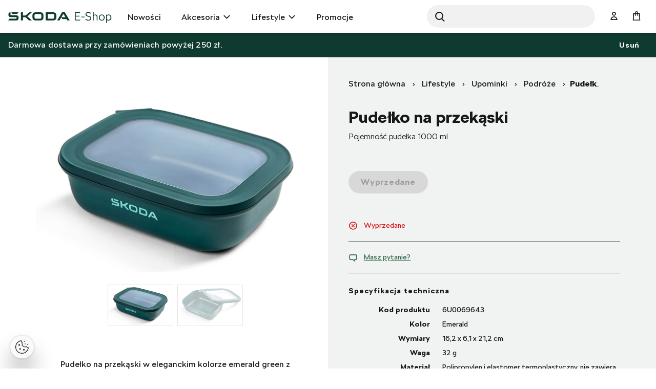

--- FILE ---
content_type: text/html;charset=UTF-8
request_url: https://eshop.skoda-auto.com/pl_PL/pudelko-na-przekaski/p/6U0069643
body_size: 13056
content:
<!DOCTYPE html>
<html lang="pl-PL">
<head prefix="og: https://ogp.me/ns#">
	<title>
        Pude&#322;ko na przek&#261;ski  | Oficjalny Škoda Auto E-shop</title>

	<meta name="google-site-verification" content="Z4KwKwC31MAP4g9r1ALpcRd2qyenH1iEjyZiesgxvTg" />
    <meta name="format-detection" content="telephone=no" />
	<meta http-equiv="Content-Type" content="text/html; charset=utf-8"/>
	<meta http-equiv="X-UA-Compatible" content="IE=edge">
	<meta charset="utf-8">
	<meta name="google-site-verification" content="Z4KwKwC31MAP4g9r1ALpcRd2qyenH1iEjyZiesgxvTg" />
    <meta name="viewport" content="width=device-width, initial-scale=1 ">

	<meta name="legal-entity-id" content="456">
	<script src="https://cross.skoda-auto.com/sdrive/endpoint.js?v=2"></script>
 	<script src="https://sdrive.azureedge.net/sdrive/zero-tracking.js"></script>
 	<style type="text/css">
 	#onetrust-pc-sdk.otPcCenter {
    max-height: 550px !important;
	}
 	</style>
	<meta name="keywords">
<meta name="description" content="Pojemno&#347;&#263; pude&#322;ka 1000 ml.">
<meta property="lb:id" content="6U0069643">
<meta property="og:title" content="Pude&#322;ko na przek&#261;ski">
<meta property="og:description" content="Pojemno&#347;&#263; pude&#322;ka 1000 ml.">
<meta property="og:image" content="https://eshop.skoda-auto.com:443/medias/sys_master/root/hc2/hac/9150521212958/PIC_6U0069643_1/PIC-6U0069643-1.jpg">
<meta name="twitter:title" content="Pude&#322;ko na przek&#261;ski">
<meta name="twitter:card" content="summary_large_image">
<meta name="twitter:description" content="Pojemno&#347;&#263; pude&#322;ka 1000 ml.">
<meta name="twitter:image" content="https://eshop.skoda-auto.com:443/medias/sys_master/root/hc2/hac/9150521212958/PIC_6U0069643_1/PIC-6U0069643-1.jpg">
<meta name="robots" content="index,follow">
<link rel="canonical" href="https://eshop.skoda-auto.com/pl_PL/pudelko-na-przekaski/p/6U0069643" />
			<link rel="alternate" hreflang="x-default" href="https://eshop.skoda-auto.com" />
			<link rel="alternate" hreflang="cs-CZ" href="https://eshop.skoda-auto.cz/p/6U0069643" />
                <link rel="alternate" hreflang="en-CZ" href="https://eshop.skoda-auto.cz/en_CZ/p/6U0069643" />
                <link rel="alternate" hreflang="sk-SK" href="https://eshop.skoda-auto.sk/p/6U0069643" />
                <link rel="alternate" hreflang="en-SK" href="https://eshop.skoda-auto.sk/en_SK/p/6U0069643" />
                <link rel="alternate" hreflang="pl-PL" href="https://eshop.skoda-auto.com/pl_PL/p/6U0069643" />
                <link rel="shortcut icon" type="image/x-icon" media="all" href="/_ui/responsive/theme-skoda/images/favicon.ico" />
		<link rel="stylesheet" type="text/css" media="all" href="/wro/all_responsive.css" />
		<link rel="stylesheet" type="text/css" media="all" href="/wro/skoda_responsive.css" />
		<link rel="stylesheet" type="text/css" media="all" href="/wro/addons_responsive.css" />
	<script>
	
	var skaGoogleTagManagerSettings = {
		dataLayer: 'dataLayer',
		containerId: 'GTM-TDTCG7C',
	};

	
	window[skaGoogleTagManagerSettings.dataLayer] = window[skaGoogleTagManagerSettings.dataLayer] || [];


	
	function gtag() {
		window[skaGoogleTagManagerSettings.dataLayer].push(arguments);
	}

	(function(w,d,s,l,i){w[l]=w[l]||[];w[l].push({'gtm.start':
		new Date().getTime(),event:'gtm.js'});var f=d.getElementsByTagName(s)[0],
		j=d.createElement(s),dl=l!='dataLayer'?'&l='+l:'';j.async=true;j.src=
		'https://www.googletagmanager.com/gtm.js?id='+i+dl;f.parentNode.insertBefore(j,f);
	})(window,document,'script',skaGoogleTagManagerSettings.dataLayer,skaGoogleTagManagerSettings.containerId);
</script>
<!--
  ~ /*
  ~  * Copyright (c) 2020 SAP SE or an SAP affiliate company. All rights reserved.
  ~  */
-->

<script src="/_ui/shared/js/analyticsmediator.js"></script>


<!-- Google Tag Manager Data Layer -->
<script>
  
    window.dataLayer = window.dataLayer || [];

    
  /*  window.addEventListener('load', function () {
      ACC.gtm.pushPageVisit({
        legalEntityId: '456',
        title: document.title,
        languageTag: 'pl-PL',
      });
    }, false); */
    var percentageObj = {};
    var percentagesArr = [25,50,75,100];
	window.addEventListener('scroll', function () {
		var scrollVal = this.scrollY;
	    for(var i =0; i<percentagesArr.length;i++){
	        var currentPercentage = percentagesArr[i];
	        var scrollPercentage = parseInt(((document.documentElement.scrollHeight - document.documentElement.clientHeight)/100) * currentPercentage);
	        if(scrollVal >= scrollPercentage && !window.percentageObj[scrollPercentage.toString()]){
	            ACC.gtm.ScrollPage(currentPercentage.toString()); 
	            window.percentageObj[scrollPercentage.toString()] = true;
	        };
	    };
     }, false);

    </script>
<!-- End Google Tag Manager Data Layer --><script type="application/ld+json">
    {
    "@context": "http://schema.org",
    "@type": "Product",
    "name": "Pudełko na przekąski",
    "image": "https://eshop.skoda-auto.com/medias/sys_master/root/hc2/hac/9150521212958/PIC_6U0069643_1/PIC-6U0069643-1.jpg",
    "description": "Pudełko na przekąski w eleganckim kolorze emerald green z logo Škoda jest praktycznym dodatkiem dla każdego. Pojemność pudełka wynosi 1000 ml. To pudełko jest odpowiednie do zamrażarki, mikrofalówki (bez pokrywki) i zmywarki, co czyni je uniwersalnym wyborem do codziennego użytku. Dzięki nieprzepuszczalnej i hermetycznej konstrukcji możesz być pewien, że twoje jedzenie pozostanie świeże i bezpiecznie przechowane.",
    "url": "https://eshop.skoda-auto.com/pudelko-na-przekaski/p/6U0069643",
    "color": "Emerald",
    "size": "",
    "brand":"",
    "offers": {
        "@type": "Offer",
        "price": "81.0",
        "priceCurrency": "PLN"
     }
    }
</script>





  

















<script>
      !function(R,e,g,f,o,r,m){f=R[f]=R[f]||function(x){(f.q=f.q||[]).push(
      x)};R=e.createElement(g);g=e.getElementsByTagName(g)[0];R.src='https'
      +'://app.regform.io/loader.js';R.defer=!0;g.parentNode.insertBefore(R
      ,g);f(o)}(window,document,'script','_frmk','');
</script>

<script async src="https://scripts.luigisbox.tech/LBX-623716.js"></script>
</head>

<body class="page-productDetails pageType-ProductPage template-pages-product-productLayout2Page  smartedit-page-uid-productDetails smartedit-page-uuid-eyJpdGVtSWQiOiJwcm9kdWN0RGV0YWlscyIsImNhdGFsb2dJZCI6IlNrb2RhUExDb250ZW50Q2F0YWxvZyIsImNhdGFsb2dWZXJzaW9uIjoiT25saW5lIn0= smartedit-catalog-version-uuid-SkodaPLContentCatalog/Online  language-pl_PL">


<input type="hidden" id="dealerLinkTitle"/>
<div class="hidden">
<select id="dealer_list">
<option value="pickup_at_a_dealership"></option>
</select>
</div>
<input type="hidden" value="" id="selectDealerUrl"/>
<div id="pickupInfoTitle" class="display-none">
	<div class="pickupInfo-header">
		<div class="headline__wrapper">
			<span class="headline__back sko-icon sko-icon-beak-left js-back-to-dealers"></span>
			<span class="headline__inner">Wybierz sprzedawcę do odbioru</span>
			<span class="headline__inner-sub">Informacje o partnerze e-sklepu.</span>
		</div>
	</div>
</div>

<div id="popup_store_pickup_info_form" class="display-none">
	<div class="dealer-popup">
		<div class="dealer-popup__content-container clearfix">
			<div class="dealer-popup__loader hide">
				<i class="glyphicon glyphicon-repeat animation-spin dealer-popup__loader-icon"></i>
				<span class="dealer-popup__loader-label">
					Ładowanie</span>
			</div>

			<div class="dealer-popup__content"></div>
		</div>

		<div class="dealer-popup__footer">
			<form id="command" name="setDeliveryAddressForm" class="dealer-popup__form" action="/pl_PL/pudelko-na-przekaski/p/6U0069643" method="post"><input type="hidden" class="js-store-id" />

               <button type="button" class="btn btn-default btn--big dealer-popup__button-cancel js-pickup-cancel">
					Anuluj</button>
			<div>
<input type="hidden" name="CSRFToken" value="82cfa8bf-722f-4ad0-8958-d936b7029f25" />
</div></form></div>
	</div>
	</div>

<script src="https://unpkg.com/react@17/umd/react.production.min.js"></script>
<script src="https://unpkg.com/react-dom@17/umd/react-dom.production.min.js"></script>
<noscript>
	<iframe src="https://www.googletagmanager.com/ns.html?id=GTM-TDTCG7C" height="0" width="0" style="display:none;visibility:hidden"></iframe>
</noscript>
<input type="hidden" id="legalEntityId" value="456"/>
    <input type="hidden" id="languageTag" value="pl-PL"/>

		<main data-currency-iso-code="PLN">
			<a href="#skip-to-content" class="skiptocontent" >text.skipToContent</a>
			<a href="#skiptonavigation" class="skiptonavigation" >text.skipToNavigation</a>

			<div class="yCmsContentSlot top-header-slot">
</div><header class="js-mainHeader header-sticky search-active">
	<div class="header-section-wrapper">

		<div class="logo-section">
			<div class="js-site-logo">
				<div class="yCmsComponent yComponentWrapper">
<div class="simple-banner banner__component--responsive">
    <a href="/pl_PL/" aria-label="Visit Å koda Eshop">
                <img class="js-responsive-image" data-media='{&#034;768&#034;:&#034;/medias/sys_master/root/he7/ha2/9367375249438/logo-skoda/logo-skoda.svg&#034;}' title="Skoda Logo"
                     alt='Skoda Logo' style="">
            </a>
        </div></div></div>
		</div>

		<div class="header-main-menu-section">
			<nav class="main-menu-wrapper js-main-menu" role="navigation">
        <ul class="main-menu-list js-offcanvas-links">
            <li id="NewArrivalsNode" class=" ">

                    <div class="nav__primary-link" >
                        <a href="/pl_PL/nowosci/c/NEWS" class="link-icon ">Nowości</a></div>

                    </li>
            <li id="ForYourCarNode" class="nav__links--primary-has__sub js-enquire-has-sub ">

                    <div class="nav__primary-link" data-dropdown-class="js-dropdown-ForYourCarNode" data-dropdown-desktop-only>
                        <a href="c/forYourCar" title="Akcesoria">Akcesoria</a></div>

                    <div class="sub-navigation-section column-1 js-dropdown-ForYourCarNode">
                                    <ul class="sub-navigation-list ">
                                        <div class="sub-navigation-columns">
                                            <div class="desktop-column-left js-desktop-column-left">
                                                <li class="yCmsComponent nav__link--secondary ">
<a href="c/interiorAccessories" class="link-with-thumbnail "><img src="/medias/sys_master/root/h6e/h17/9367411916830/INTERIOR-ACCESSORIES/INTERIOR-ACCESSORIES.webp" alt="Interior Accessories" class="link-with-thumbnail--thumbnail" /><span class="link-with-thumbnail--heading">Wyposażenie wnętrza samochodu</span><span class="link-with-thumbnail--description">Dywaniki samochodowe, Wyposażenie bagażnika, Foteliki dziecięce</span></a></li><li class="yCmsComponent nav__link--secondary ">
<a href="c/exteriorAccessories" class="link-with-thumbnail "><img src="/medias/sys_master/root/hc5/h17/9367411949598/EXTERIOR-ACCESSORIES/EXTERIOR-ACCESSORIES.webp" alt="Exterior Accessories" class="link-with-thumbnail--thumbnail" /><span class="link-with-thumbnail--heading">Wyposażenie zewnętrzne</span><span class="link-with-thumbnail--description">Sprzęt transportowy, Listwy ochronne i ozdobne, Lusterka</span></a></li><li class="yCmsComponent nav__link--secondary ">
<a href="c/carCare" class="link-with-thumbnail "><img src="/medias/sys_master/images/h15/hf6/9370618429470/car_care_pl/car-care-pl.webp" alt="car_care_pl.webp" class="link-with-thumbnail--thumbnail" /><span class="link-with-thumbnail--heading">Pielęgnacja samochodu</span><span class="link-with-thumbnail--description">Wyposażenie obowiązkowe i zalecane, Pisaki do rys, Lakiery w sprayu</span></a></li><li class="yCmsComponent nav__link--secondary ">
<a href="c/wheelsAndRims" class="link-with-thumbnail "><img src="/medias/sys_master/root/h82/h62/9367412015134/WHEELS-RIMS/WHEELS-RIMS.webp" alt="Wheels and Rims" class="link-with-thumbnail--thumbnail" /><span class="link-with-thumbnail--heading">Felgi i koła kompletne</span><span class="link-with-thumbnail--description">Koła zimowe i letnie, Felgi aluminiowe, Kołpaki</span></a></li><li class="yCmsComponent nav__link--secondary ">
<a href="c/carCosmeticsAndLiquids" class="link-with-thumbnail "><img src="/medias/sys_master/root/h2f/h18/9367411982366/COSMETICS-LIQUIDS/COSMETICS-LIQUIDS.webp" alt="Car Cosmetics" class="link-with-thumbnail--thumbnail" /><span class="link-with-thumbnail--heading">Kosmetyki i płyny</span><span class="link-with-thumbnail--description">Środki czyszczące do wnętrza i nadwozia</span></a></li><li class="yCmsComponent nav__link--secondary ">
<a href="c/E_MOBILITA" class="link-with-thumbnail "><img src="/medias/sys_master/images/h00/h6a/9367412277278/E-MOBILITA/E-MOBILITA.webp" alt="E Mobility" class="link-with-thumbnail--thumbnail" /><span class="link-with-thumbnail--heading">E-mobilność</span><span class="link-with-thumbnail--description">Wallboxy, kable do ładowania, torby na kable</span></a></li><li class="yCmsComponent nav__link--secondary ">
<a href="/pl_PL/c/interiorAccessories?q&#61;%3AscoreDesc%3Atags%3APromocja&amp;text&#61;" class="link-icon ">Wyposażenie wnętrza z rabatem do 30% </a></li></div>
                                            <div class="desktop-column-right js-desktop-column-right"></div>
                                        </div>
                                    </ul>
                                </div>
                            </li>
            <li id="ForYouNode" class="nav__links--primary-has__sub js-enquire-has-sub ">

                    <div class="nav__primary-link" data-dropdown-class="js-dropdown-ForYouNode" data-dropdown-desktop-only>
                        <a href="c/forYou" title="Lifestyle">Lifestyle</a></div>

                    <div class="sub-navigation-section column-1 js-dropdown-ForYouNode">
                                    <ul class="sub-navigation-list ">
                                        <div class="sub-navigation-columns">
                                            <div class="desktop-column-left js-desktop-column-left">
                                                <li class="yCmsComponent nav__link--secondary ">
<a href="c/skodaCycling" class="link-with-thumbnail "><img src="/medias/sys_master/root/hea/h65/9367412113438/SKODA-CYCLING/SKODA-CYCLING.webp" alt="Škoda Cycling" class="link-with-thumbnail--thumbnail" /><span class="link-with-thumbnail--heading">Kolarstwo</span><span class="link-with-thumbnail--description">Rowery, Akcesoria i odzież rowerowa</span></a></li><li class="yCmsComponent nav__link--secondary ">
<a href="c/fashionAndBags" class="link-with-thumbnail "><img src="/medias/sys_master/root/h52/h69/9367412211742/FASHION-BAGS/FASHION-BAGS.webp" alt="Fashion &amp; Bags" class="link-with-thumbnail--thumbnail" /><span class="link-with-thumbnail--heading">Ubrania i dodatki</span><span class="link-with-thumbnail--description">T-shirty, Kurtki, Akcesoria, Odzież rowerowa</span></a></li><li class="yCmsComponent nav__link--secondary ">
<a href="c/giftsAndMerchandise" class="link-with-thumbnail "><img src="/medias/sys_master/root/h43/h63/9367412080670/GIFTS-MERCHANDISE/GIFTS-MERCHANDISE.webp" alt="Gifts &amp; Merchandise" class="link-with-thumbnail--thumbnail" /><span class="link-with-thumbnail--heading">Upominki</span><span class="link-with-thumbnail--description">Podróże, Dla dzieci, Elektronika, Breloki</span></a></li><li class="yCmsComponent nav__link--secondary ">
<a href="c/carModels" class="link-with-thumbnail "><img src="/medias/sys_master/root/h41/h66/9367412146206/CAR-MODEL/CAR-MODEL.webp" alt="Car Models" class="link-with-thumbnail--thumbnail" /><span class="link-with-thumbnail--heading">Modele samochodów</span><span class="link-with-thumbnail--description">Retro i Nowe modele samochodów</span></a></li><li class="yCmsComponent nav__link--secondary ">
<a href="c/motorsport" class="link-with-thumbnail "><img src="/medias/sys_master/images/h97/h66/9367412178974/MOTORSPORT/MOTORSPORT.webp" alt="Motorsport" class="link-with-thumbnail--thumbnail" /><span class="link-with-thumbnail--heading">Motorsport</span><span class="link-with-thumbnail--description">Ubrania, Modele samochodów</span></a></li></div>
                                            <div class="desktop-column-right js-desktop-column-right"></div>
                                        </div>
                                    </ul>
                                </div>
                            </li>
            <li id="cmsitem_00070002" class=" ">

                    <div class="nav__primary-link" >
                        <a href="/pl_PL/discount-pl/c/DiscountPL" class="link-icon ">Promocje</a></div>

                    </li>
            </ul>
	</nav>
</div>

		 <div id="site-search-section" class="js-site-search-section site-search-section site-search is-active" data-suggestion-title="Produkty ">	<div class="yCmsComponent">
<div class="ui-front">
	<form name="search_form_SearchBoxComponent" method="get"
		action="/pl_PL/search/">
		<div class="input-group">
			<button class="header-search-button js_search_button" aria-label="Search" type="submit">
                    <div class="sko-icon sko-icon-search" aria-hidden="true"></div>
                    <span class="sr-only">Search</span>
                </button>

			<label for="js-site-search-input" class="sr-only">Search</label>
				<input type="text" id="js-site-search-input"
					class="lbx-searchbox form-control js-site-search-input" name="text" value=""
                    maxlength="100" placeholder="Wyszukiwanie"
					data-options="{
						&#034;autocompleteUrl&#034; : &#034;/pl_PL/search/autocomplete/SearchBoxComponent&#034;,
						&#034;minCharactersBeforeRequest&#034; : &#034;3&#034;,
						&#034;waitTimeBeforeRequest&#034; : &#034;500&#034;,
						&#034;displayProductImages&#034; : &#034;true&#034;
					}"
					data-show-more-btn-label="Pokaż więcej wyników"
					data-lb-init="true"
                    autocomplete="off"
                    style="border-radius: 50px;">
			<div class="search-close-btn js-search-close-btn">
			    <button>
			        <div class="sko-icon sko-icon-cross"></div>
			    </button>
			</div>
		</div>
	</form>

</div>
</div></div>

		<div class="head-account-section">
			<ul>
				<li>
						<div class="user-button user-button--hide-dropdown-mobile">
		<a href="/pl_PL/login" class="user-button__trigger" aria-label="User Login Button" >
			<span class="sko-icon sko-icon-user-empty"></span>
			<span class="user-button__name">
				Zaloguj się</span>
		</a>
	</div>
</li>

				</ul>
		</div>

		<div class="cart-button-section">
			<div class="yCmsContentSlot miniCartSlot componentContainer mobile__nav__row--table">
<div class="yCmsComponent mobile__nav__row--table-cell">
<div class="nav-cart minicart-link">
	<a href="/pl_PL/cart"
		data-dropdown-class="js-mini-cart-container"
		data-dropdown-ajax="/pl_PL/cart/rollover/MiniCartComponent"
    	data-mini-cart-refresh-url="/pl_PL/cart/miniCart/SUBTOTAL"
    	class="minicart-link__button js-mini-cart-link" aria-label="Mini cart" >
    	<span class="minicart-link__icon sko-icon sko-icon-cart"></span>
    	<span class="minicart-link__label">Koszyk</span>
    	<span class="minicart-link__count js-minicart-count"></span>
    </a>
	<div class="minicart-link__popup js-mini-cart-container mini-cart-container"></div>
</div>
</div></div></div>

		<div class="mobile-menu-button-section">
			<button class="js-mobile-menu-button" data-dropdown-class="js-main-menu" data-dropdown-mobile-and-tablet-only
					type="button" aria-label="menu">
				<div class="sko-icon sko-icon-hamburger"></div>
			</button>
		</div>

	</div>

	<div class="hidden-lg">
		<div class="js-mini-cart-container mini-cart-container">
			<!-- Content of this div will be added by JS on AJAX request. -->
		</div>
	</div>

	<div class="hidden-lg">
		<div class="user-button user-button--hide-trigger">
		<a href="/pl_PL/login" class="user-button__trigger" aria-label="User Login Button" >
			<span class="sko-icon sko-icon-user-empty"></span>
			<span class="user-button__name">
				Zaloguj się</span>
		</a>
	</div>
</div>
</header>

<span id="skip-to-content"></span>

		
			<div class="main__inner-wrapper js-main-inner-wrapper " id="lbx-wrapper">
				<div class="main__notifications">
						<div class="notification-bar js-notification-bar" data-id="cmsitem_00031001">
        <div class="notification-bar__message">
            <p>
                Darmowa dostawa przy zamówieniach powyżej 250 zł.</p>
        </div>
        <button type="button" class="notification-bar__close-button js-notification-bar-close">
            Usuń		</button>
    </div></div>
				<div class="main__content">
					<div class="product-details"  data-analytics-price="81.0" data-analytics-id="6U0069643" data-analytics-name="Lunch box"
	 data-analytics-category="Leisure time" data-analytics-variant="" data-analytics-category-label="For you - Gifts &amp; Merchandise - Leisure time"/>
	<div class="container">
		<div class="global-alerts-container">
			<div class="global-alerts">
	<div class='alert alert--confirmation alert--confirmation--ajax alert--dismissable getAccAlert js-alert-confirmation js-dismissable hidden'>
    	<button class='alert__close closeAccAlert' aria-hidden='true' data-dismiss='alert' type='button'>
    		Usuń</button>
    	<div class='alert__content'>
    		<div class='alert__icon'></div>
    		<div class='alert__message a'>
    			    Ilość produktu została zaktualizowana.</div>
    	    </div>
    </div>

    <div class='alert alert--error alert--error--ajax alert--dismissable getAccAlert js-alert-error js-dismissable hidden'>
    	<button class='alert__close closeAccAlert' aria-hidden='true' data-dismiss='alert' type='button'>
    		Usuń</button>
    	<div class='alert__content'>
    		<div class='alert__icon'></div>
    		<div class='alert__message'>
    			Ilość produktu dodanego do koszyka została zmniejszona zgodnie z aktualnym stanem magazynowym.</div>
    	</div>
    </div>
</div>
</div>
		<div class="row">
			<div class="col-lg-6 col-xs-12 product-details__header-container">
				<div class="yCmsContentSlot page-details__breadcrumbs">
<div class="yCmsComponent yComponentWrapper page-details__breadcrumbs-component">
<div class="breadcrumb-section">
		<ol class="breadcrumb">
	<li>
		<a href="/pl_PL/">Strona główna</a>
	</li>

	<!-- Root Category to be hidden -->
            <li>
					<a href="/pl_PL/lifestyle/c/forYou">Lifestyle</a>
				</li>
			<li>
					<a href="/pl_PL/upominki/c/giftsAndMerchandise">Upominki</a>
				</li>
			<li>
					<a href="/pl_PL/podroze/c/leisureTime">Podróże</a>
				</li>
			<li class="active">Pudełko na przekąski</li>
			</ol>
</div>
</div></div><h1 class="product-details__title page-title js-product-title">
					Pudełko na przekąski</h1>
				<div class="product-details__summary">Pojemność pudełka 1000 ml.</div>
				</div>
			<div class="col-lg-6 col-xs-12 product-details__description-container">
				<div class="image-gallery js-gallery">
	<div class="carousel image-gallery__image js-gallery-image" data-close-label="Zamknij">
		<div class="item">
						<div>
							<img class="lazyOwl image-gallery__img-pdp" data-src="/medias/sys_master/root/hc2/hac/9150521212958/PIC_6U0069643_1/PIC-6U0069643-1.jpg"
								 data-zoom-image="/medias/sys_master/root/hd3/haf/9150521147422/ORIG_6U0069643_1/ORIG-6U0069643-1.jpg"
								 alt="Pudełko na przekąski" >
							<img class="lazyOwl image-gallery__img-cbox" data-src="/medias/sys_master/root/hd3/haf/9150521147422/ORIG_6U0069643_1/ORIG-6U0069643-1.jpg"
								 data-zoom-image="/medias/sys_master/root/hd3/haf/9150521147422/ORIG_6U0069643_1/ORIG-6U0069643-1.jpg"
								 alt="Pudełko na przekąski" >
						</div>
					</div>
				<div class="item">
						<div>
							<img class="lazyOwl image-gallery__img-pdp" data-src="/medias/sys_master/root/h04/ha6/9150521409566/PIC_6U0069643_2/PIC-6U0069643-2.jpg"
								 data-zoom-image="/medias/sys_master/root/h02/ha9/9150521344030/ORIG_6U0069643_2/ORIG-6U0069643-2.jpg"
								 alt="Pudełko na przekąski" >
							<img class="lazyOwl image-gallery__img-cbox" data-src="/medias/sys_master/root/h02/ha9/9150521344030/ORIG_6U0069643_2/ORIG-6U0069643-2.jpg"
								 data-zoom-image="/medias/sys_master/root/h02/ha9/9150521344030/ORIG_6U0069643_2/ORIG-6U0069643-2.jpg"
								 alt="Pudełko na przekąski" >
						</div>
					</div>
				</div>
	<div class="image-gallery__thumbnails js-gallery-thumbnails ">

	<a href="#" class="image-gallery__thumbnail-item item">
							<div>
								<img class="lazyOwl" data-src="/medias/sys_master/root/h13/hac/9150521278494/TN_6U0069643_1/TN-6U0069643-1.jpg" alt="Pudełko na przekąski">
							</div>
						</a>
					<a href="#" class="image-gallery__thumbnail-item item">
							<div>
								<img class="lazyOwl" data-src="/medias/sys_master/root/h43/ha5/9150521475102/TN_6U0069643_2/TN-6U0069643-2.jpg" alt="Pudełko na przekąski">
							</div>
						</a>
					</div>
</div>
<div class="product-details__description content-hidden js-product-details-description">
						<div class="product-details__description-short">
											<p>Pudełko na przekąski w eleganckim kolorze emerald green z logo Škoda jest praktycznym dodatkiem dla każdego. Pojemność pudełka wynosi 1000 ml. To pudełko jest odpowiednie do zamrażarki, mikrofalówki (b&#8230;&nbsp;
									<span class="btn btn-simple js-product-details-description-more">
										Pokaż więcej</span></p></div>
										<div class="product-details__description-full">
											<p>Pudełko na przekąski w eleganckim kolorze emerald green z logo Škoda jest praktycznym dodatkiem dla każdego. Pojemność pudełka wynosi 1000 ml. To pudełko jest odpowiednie do zamrażarki, mikrofalówki (bez pokrywki) i zmywarki, co czyni je uniwersalnym wyborem do codziennego użytku. Dzięki nieprzepuszczalnej i hermetycznej konstrukcji możesz być pewien, że twoje jedzenie pozostanie świeże i bezpiecznie przechowane.<span class="btn btn-simple hidden js-product-details-description-less">
										Pokaż mniej</span></p></div>
									</div>
				<div class="product-details__badges">
					










</div>

				</div>

			<div class="col-lg-6 col-xs-12 product-details__details-container">
				<div class="product-details__cart-group">
					<div class="product-details__price-wrapper">
						</div>
					<div class="yCmsContentSlot page-details__variants-select-wrapper">
<div class="yCmsComponent yComponentWrapper product-details__variants-select">
</div></div><div class="yCmsContentSlot product-details__add-to-cart-wrapper">
<div class="yCmsComponent yComponentWrapper product-details__add-to-cart">
<div class="addtocart-component addtocart-component--out-of-stock">
	<div class="actions">
		<div class="AddToCart-AddToCartAction" data-index="1" class="">
			<div id="addToCartTitle" class="display-none">
	Dodano do koszyka</div>







  <form id="configureForm" class="configure_form" action="/pl_PL/pudelko-na-przekaski/p/6U0069643/configuratorPage/" method="post"><input type="hidden" name="productCodePost" value="6U0069643"/>

 <input type="hidden" name="bundleProduct" value="false"/>
<div>
<input type="hidden" name="CSRFToken" value="82cfa8bf-722f-4ad0-8958-d936b7029f25" />
</div></form><form id="addToCartForm" class="add_to_cart_form" action="/pl_PL/cart/add" method="post"><input type="hidden" name="productCodePost" value="6U0069643"/>

 <input type="hidden" name="bundleProduct" value="false"/>
<button type="button" class="btn btn-primary btn--big btn-block js-add-to-cart outOfStock" disabled="disabled">
                  Wyprzedane</button>
        <div>
<input type="hidden" name="CSRFToken" value="82cfa8bf-722f-4ad0-8958-d936b7029f25" />
</div></form></div>
	</div>
</div>
</div></div></div>
				<br/>
                










    
    
        
        
    



    


<div class="product-details__status-group">
    <div class="product-details__status-item product-details__status-item--unavailable">
        
            
            
            
                <span class="sko-icon sko-icon-cross-circle"></span> Wyprzedane
            
            
            
        
    </div>
</div>
<div class="product-details__question">
					<a href="#" class="product-details__question-link js-product-question"
					   data-product-code="6U0069643"
					   data-product-question-title="Wyślij pytanie">
						<span class="sko-icon sko-icon-bubbles"></span>
						Masz pytanie?</a>
					












<div class="display-none" id="product-question-popup">
    

    <div class="product-question-popup">
        <form id="questionForm" class="js-form-with-flexible-label js-product-question-form" action="/pl_PL/pudelko-na-przekaski/p/6U0069643" method="post">
            <div class="product-question-popup__form">
                <input id="success-message" type="hidden" value="Twoje zapytanie zostało pomyślnie wysłane">
                <input id="productCode" name="productCode" type="hidden" value="6U0069643">

                
                    <div class="form-group">
				<div class="text-field-flexible ">
			<input id="question.fullName" name="fullName" class="text form-control text-field-flexible__input js-input-flexible-label" onkeypress="phoneMaxlength()" onfocus="trimEmail()" type="text" value=""/><label class="text-field-flexible__label">Imię i nazwisko</label>
		</div>

	</div>
		<script>

function phoneMaxlength(){
    let f = document.getElementById(document.querySelector('input[id^="address.firstName"]').id);
    	if(f != null ){
    	 f.maxLength = 20;
    	}
    	$("input[name*='Form.firstName']").each(function() {
          this.maxLength = 20;
        });
    let l = document.getElementById(document.querySelector('input[id^="address.surname"]').id);
        	if(l != null ){
        	 l.maxLength = 20;
        	}
        	$("input[name*='Form.lastName']").each(function() {
              this.maxLength = 20;
            });
}
function trimEmail() {
	let x = document.getElementById('address.email');
	if(x != null ){
		x.value = x.value.trim();
	}
}
</script>

                    <div class="form-group">
				<div class="text-field-flexible ">
			<input id="question.email" name="email" class="text form-control text-field-flexible__input js-input-flexible-label" onkeypress="phoneMaxlength()" onfocus="trimEmail()" type="text" value=""/><label class="text-field-flexible__label">Adres e-mail</label>
		</div>

	</div>
		<script>

function phoneMaxlength(){
    let f = document.getElementById(document.querySelector('input[id^="address.firstName"]').id);
    	if(f != null ){
    	 f.maxLength = 20;
    	}
    	$("input[name*='Form.firstName']").each(function() {
          this.maxLength = 20;
        });
    let l = document.getElementById(document.querySelector('input[id^="address.surname"]').id);
        	if(l != null ){
        	 l.maxLength = 20;
        	}
        	$("input[name*='Form.lastName']").each(function() {
              this.maxLength = 20;
            });
}
function trimEmail() {
	let x = document.getElementById('address.email');
	if(x != null ){
		x.value = x.value.trim();
	}
}
</script>

                

                



                

                <div class="form-group">
				<label class="text-field__label" for="question.textMessage">
            Twoje pytanie<span class="skip"></span>
        </label>
    <textarea id="question.textMessage" name="textMessage" class="form-control text-field__input">
</textarea></div>
		

                <div class="has-error"><span class="help-block js-product-question-form-recaptcha-message"></span></div>
            </div>

            <p class="product-question-popup__disclaimer">
                Ten formularz jest chroniony przez reCAPTCHA i podlega Polityce Prywatności <a href ="https://policies.google.com/privacy" target="_blank" rel="noopener noreferrer"></a> oraz Regulaminowi <a href ="https://policies.google.com/terms" target="_blank" rel="noopener noreferrer"></a> firmy Google.
            </p>

            <div class="product-question-popup__actions">
                <button type="submit" class="btn btn-primary btn--big btn-block product-question-popup__submit-button js-product-question-form-submit">
                    Wyślij pytanie
                </button>

                <button type="button" class="btn btn-default btn--big btn-block product-question-popup__cancel-button js-product-question-form-cancel">
                    Anuluj
                </button>
            </div>
        <div>
<input type="hidden" name="CSRFToken" value="82cfa8bf-722f-4ad0-8958-d936b7029f25" />
</div></form>
    </div>

</div></div>

				<div class="yCmsContentSlot product-details__cross-selling-slot">
<div class="yCmsComponent yComponentWrapper product-details__cross-selling-component">
<div class="product-details__attribute product-details__attribute--specification">
	<h2 class="product-details__attribute-title">Specyfikacja techniczna</h2>
	<dl class="product-details__attribute-specification">
		<dt class="product-details__attribute-specification-caption">
	Kod produktu</dt>
<dd class="product-details__attribute-specification-value">
	6U0069643</dd>
<dt class="product-details__attribute-specification-caption">
	Kolor</dt>
<dd class="product-details__attribute-specification-value">
	<span>
						Emerald</span>
			</dd>

<dt class="product-details__attribute-specification-caption">
	Wymiary</dt>
<dd class="product-details__attribute-specification-value">
	<span>
						16,2 x 6,1 x 21,2 cm</span>
			</dd>

<dt class="product-details__attribute-specification-caption">
	Waga</dt>
<dd class="product-details__attribute-specification-value">
	<span>
						32</span>
			g</dd>

<dt class="product-details__attribute-specification-caption">
	Materiał</dt>
<dd class="product-details__attribute-specification-value">
	<span>
						Polipropylen i elastomer termoplastyczny, nie zawiera BPA.</span>
			</dd>

<dt class="product-details__attribute-specification-caption">
	Objętość</dt>
<dd class="product-details__attribute-specification-value">
	<span>
						1000</span>
			ml</dd>

</dl>
</div>
</div></div><div class="product-details__attribute">
                        <h2 class="product-details__attribute-title">
                            Producent</h2>
                        <div class="product-details__manufacturer-info">
                            <div>
                                <div class="manufacturer-line">Škoda Auto a.s.</div>
                                <div class="manufacturer-line">Tř. Václava Klementa 869</div>
                                <div class="manufacturer-line">293 01, Mladá Boleslav</div>
                                <div class="manufacturer-line">Republika Czeska</div>
                                </div>
                        </div>
                    </div>
                <div class="product-details__attribute">
						<h2 class="product-details__attribute-title">Notatka</h2>
						<div class="product-details__notice"><p>Wszystkie instrukcje bezpieczeństwa są wymienione dla każdego produktu w instrukcji lub bezpośrednio na produkcie.</p></div>
					</div>
				</div>
		</div>
	</div>
</div>
<div id="pickupTitle" class="display-none">
	<div class="pickup-header">
		<div class="headline__wrapper">
			<span class="headline__inner">Partnerzy ŠKODA</span>
				</div>
	</div>
</div>

<div id="popup_store_pickup_form" class="display-none">
	<div class="dealer-popup">
		<div class="dealer-popup__content-container clearfix">
			<div class="dealer-popup__loader hide">
				<i class="glyphicon glyphicon-repeat animation-spin dealer-popup__loader-icon"></i>
				<span class="dealer-popup__loader-label">
					Ładowanie</span>
			</div>

			<div class="dealer-popup__content"></div>
		</div>

		<div class="dealer-popup__footer">
			<button type="button" class="btn btn-default dealer-popup__button-cancel js-pickup-cancel">
						Zamknij</button>
				</div>
	</div>
	</div>

<script src="https://unpkg.com/react@17/umd/react.production.min.js"></script>
<script src="https://unpkg.com/react-dom@17/umd/react-dom.production.min.js"></script>





<div class="display-none" id="product-delivery-options-popup">
    <h3 class="display-none js-product-delivery-options-title">
        Opcje transportu
    </h3>

    <div class="product-delivery-options-popup">
        <div class="product-delivery-options-popup__content">
            <div class="yCmsContentSlot product-details__delivery-options-slot">

                <div class="yCmsComponent">
<div class="content"><p>Free shipping for orders over 1500 CZK/ 40 EUR.</p><p>Available delivery options when you add this product to the cart. By adding another product to the cart, delivery options may change.</p></div></div>
            
                <div class="yCmsComponent">
<div class="content"><table>  <tr>    <th>Delivery method</th>    <th>Usual delivery date</th>    <th>Price</th>  </tr>  <tr>    <td>DPD/Geis</td>    <td>2-3 working days</td>    <td>99 CZK</td>  </tr>  <tr>    <td>Česká pošta</td>    <td>2-3 working days</td>    <td>99 CZK</td>  </tr>  <tr>    <td>Zásilkovna home delivery</td>    <td>2-3 working days</td>    <td>99 CZK</td>  </tr></table></div></div>
            </div>
        </div>
        <div class="product-delivery-options-popup__actions">
            <button type="button" class="btn btn-default product-delivery-options-popup__cancel-button js-product-delivery-options-close">
                Zamknij
            </button>
        </div>
    </div>
</div>
</div>

				<div class="main__bottom">
						<div class="container">
							<div class="lbx-itemdetail-alternatives" id="lbx-itemdetail-alternatives"></div>
    <div class="lbx-itemdetail-complements" id="lbx-itemdetail-complements"></div>
    <div class="lbx-itemdetail-lastseen" id="lbx-itemdetail-lastseen"></div>
	<!--<div class="yCmsContentSlot product-details-cross-selling">
<div class="yCmsComponent product-details-references">
</div></div> --></div>
					</div>
				<footer class="main__footer js-footer">
    <div class="footer__top">
        <div class="container">
            <div class="menu-columns">
                <div class="footer__nav--container">
                            <div class="title">O zakupach</div>
                            <ul class="footer__nav--links" x-ms-format-detection="none">
                                <li class="yCmsComponent footer__link">
<a href="/pl_PL/howtoshop" title="Jak robić zakupy">Jak robić zakupy</a></li><li class="yCmsComponent footer__link">
<a href="/pl_PL/deliveryinformation" title="Informacje o dostawie">Informacje o dostawie</a></li><li class="yCmsComponent footer__link">
<a href="/pl_PL/paymentoption" title="Metody płatności">Metody płatności</a></li></ul>
                        </div>
                    <div class="footer__nav--container">
                            <div class="title">Twoje zamówienia</div>
                            <ul class="footer__nav--links" x-ms-format-detection="none">
                                <li class="yCmsComponent footer__link">
<a href="/pl_PL/ordertracking" title="Śledzenie zamówienia">Śledzenie zamówienia</a></li><li class="yCmsComponent footer__link">
<a href="/pl_PL/claimsandreturns" title="Reklamacje i zwroty">Reklamacje i zwroty</a></li><li class="yCmsComponent footer__link">
<a href="/pl_PL/faq" title="FAQ">FAQ</a></li><li class="yCmsComponent footer__link">
<a href="/pl_PL/terms-and-conditions" title="Regulamin">Regulamin</a></li></ul>
                        </div>
                    <div class="footer__nav--container">
                            <div class="title">O nas</div>
                            <ul class="footer__nav--links" x-ms-format-detection="none">
                                <li class="yCmsComponent footer__link">
<a href="https://www.skoda-auto.pl/" title="Škoda Auto" target="_blank" rel="noopener noreferrer">Škoda Auto</a></li><li class="yCmsComponent footer__link">
<a href="/pl_PL/privacypolicy" title="Polityka prywatności" target="_blank" rel="noopener noreferrer">Polityka prywatności</a></li></ul>
                        </div>
                    <div class="footer__nav--container">
                            <div class="title">Skontaktuj się z nami</div>
                            <ul class="footer__nav--links" x-ms-format-detection="none">
                                <li class="yCmsComponent footer__link">
<a href="tel:0080080247247" class="link-icon "><img src="/medias/sys_master/root/he5/h91/9367388389406/phone/phone.png" alt="Phone" />00800 80 247 247</a></li><li class="yCmsComponent footer__link">
<a href="mailto:support&#64;skoda-auto.com" class="link-icon "><img src="/medias/sys_master/root/h3c/h92/9367388356638/email/email.png" alt="email" />support&#64;skoda-auto.com</a></li></ul>
                        </div>
                    </div>
        </div>
    </div>
<div class="footer__bottom">
        <div class="container">
            <div class="footer__copyright">
                <div class="copyright-copy">
                    <div class="copyright-copy--item">
                            <div class="copyright-copy--text">&#169 &#352koda Auto a.s. 2026</div>
                                </div>
                    <div class="copyright-copy--item">
                            <a href="https://www.skoda-auto.com/system/cookies-policy-pl?_gl&#61;1*13pp9yv*GA4_ga*OXl3eWhnNHotYWd4YS0xaW84LTQ5Y3otZmQ4ejJkZTNsem9x*GA4_ga_CDF8WVQ59Y*MTczMTU3NTk2My4yNjMuMS4xNzMxNTgwOTM3LjAuMC4xMDYzNDMwNTIz" title="Cookies">Cookies</a></div>
                    <div class="copyright-copy--item">
                            <a href="https://www.skoda-auto.com/other/accessibility-information" title="Accessibility">Accessibility</a></div>
                    </div>

                <div class="social">
                    <div class="banner__component simple-banner">
    <a href="https://www.facebook.com/skodapolska/" target="_blank" ><img
                    title="Social Facebook"
                    alt="Social Facebook"
                    src="/medias/sys_master/root/h7d/ha2/9367375282206/social-facebook/social-facebook.svg"></a>
        </div><div class="banner__component simple-banner">
    <a href="https://www.youtube.com/channel/UCRYn4h0W6dIqqmvUWSLg5wA" target="_blank" ><img
                    title="Social Youtube"
                    alt="Social Youtube"
                    src="/medias/sys_master/root/h15/h9f/9367375380510/social-youtube/social-youtube.svg"></a>
        </div><div class="banner__component simple-banner">
    <a href="https://www.instagram.com/skodapolska/?hl=pl" target="_blank" ><img
                    title="Social Instagram"
                    alt="Social Instagram"
                    src="/medias/sys_master/root/h7f/h9f/9367375347742/social-instagram/social-instagram.svg"></a>
        </div></div>

               <div class="footer-dropdown">
               <button type="button" class="btn btn-default btn--small js-country-selector"
               		data-country-selector-title="Wybór kraju dostawy">
               		<span class="footer--world-icon"></span>
               		 Polska / Poland  / Polski</button>











<div class="display-none" id="country-selector-popup">
  <div class="country-selector-popup">
    <form id="country-lang-form" class="js-form-with-flexible-label js-country-selector-form" action="/pl_PL/pudelko-na-przekaski/p/6U0069643" method="post">
      <div class="country-selector-popup__form">
        <input id="country-selector-error-message" type="hidden" value="
					There was an error in setting the country. Try to set up again or later.">
        <div class="country-selector-popup__content">
          <div class="footer-dropdown__item">
            <div class="form-group">
    <label class="control-label">
      Kraj</label>
    <select name="countryCode" id="site-selector" class="form-control form-select form-select--footer">
        <option value="https://eshop.skoda-auto.cz" site="SkodaCZ"> Česko / Czechia</option>
            <option value="https://eshop.skoda-auto.sk" site="SkodaSK"> Slovensko / Slovakia</option>
            <option value="https://eshop.skoda-auto.com" site="SkodaPL" selected="selected">Polska / Poland</option>
            <option value="https://catalog.skoda-auto.com/eu" site="SkodaEU"> Worldwide catalog</option>
            </select>
    </div>

          </div>
          <div class="footer-dropdown__item">
            <div class="form-group">
    <label class="control-label">
      Język</label>
    <select name="languageCode" id="lang-selector" class="form-control form-select form-select--footer">
        <option value="pl_PL" selected="selected" lang="pl_PL">
                Polski</option>
            </select>
    </div>

          </div>
        </div>
        <button type="submit" class="btn btn-primary btn--big js-country-selector-form-submit country-selector-popup__submit-button">
          Potwierdzenie
        </button>
        <button type="button" class="btn btn-default btn--big btn-block js-country-selector-form-cancel country-selector-popup__cancel-button">
          Zamknij
        </button>
      </div>
    <div>
<input type="hidden" name="CSRFToken" value="82cfa8bf-722f-4ad0-8958-d936b7029f25" />
</div></form>
  </div>
</div></div>
            </div>
        </div>
    </div>
</footer>
</div>
		</main>

		









<div class="display-none" id="product-watchdog-popup">
    

    <div class="product-watchdog-popup">
        <form id="watchDogForm" class="js-form-with-flexible-label js-product-watchdog-form" action="/pl_PL/pudelko-na-przekaski/p/6U0069643" method="post">
            <div class="product-watchdog-popup__form">
                <input id="watchdog-success-message" type="hidden" value="Pies stróżujący ustawiony">
                <input id="watchdog-error-message" type="hidden" value="Wystąpił błąd podczas potwierdzania adresu e-mail. Spróbuj ustawić zegarek ponownie lub później.">
                <input id="watchdog-product-code" name="productCode" type="hidden" value="">

                <p class="product-watchdog-popup__disclaimer product-watchdog-popup__disclaimer--form">
                    Zostaniesz powiadomiony e-mailem, gdy produkt będzie dostępny w magazynie.
                </p>

                

                <div class="form-group">
                    
                        <input id="email" name="email" class="product-watchdog-popup__input text-field__input input-sm" name="email" placeholder="Wprowadź adres e-mail" type="text" value=""/>
                    

                    
                </div>
            </div>

            <div class="product-watchdog-popup__bottom-section">
                <div class="product-watchdog-popup__bottom-section__text">
                    <span class="sko-icon sko-icon-info-circle"></span>
                    <p class="product-watchdog-popup__disclaimer product-watchdog-popup__disclaimer--bottom-section">
                        Potwierdzając, użytkownik przyjmuje do wiadomości <a href ="https://www.skoda-auto.cz/sluzby/memorandum-prodej-v-e-shopu" target="_blank" rel="noopener noreferrer">Informacje o przetwarzaniu danych osobowych</a>.
                    </p>
                </div>

                <div class="product-watchdog-popup__actions">
                    <button type="submit" class="btn btn-primary btn--big product-watchdog-popup__submit-button js-product-watchdog-form-submit">
                        Potwierdź
                    </button>

                    <button type="button" class="btn btn-default btn--big btn-simple btn-simple--black product-watchdog-popup__cancel-button js-product-watchdog-form-cancel">
                        Anuluj
                    </button>
                </div>
            </div>

        <div>
<input type="hidden" name="CSRFToken" value="82cfa8bf-722f-4ad0-8958-d936b7029f25" />
</div></form>
    </div>

</div><form name="accessiblityForm">
		<input type="hidden" id="accesibility_refreshScreenReaderBufferField" name="accesibility_refreshScreenReaderBufferField" value=""/>
	</form>
	<div id="ariaStatusMsg" class="skip" role="status" aria-relevant="text" aria-live="polite"></div>

	<script>
		/*<![CDATA[*/
		
		var ACC = { config: {} };
			ACC.config.contextPath = '';
			ACC.config.encodedContextPath = '\/pl_PL';
			ACC.config.commonResourcePath = '\/_ui\/responsive\/common';
			ACC.config.themeResourcePath = '\/_ui\/responsive\/theme-skoda';
			ACC.config.siteResourcePath = '\/_ui\/responsive\/site-SkodaPL';
			ACC.config.rootPath = '\/_ui\/responsive';
			ACC.config.CSRFToken = '82cfa8bf-722f-4ad0-8958-d936b7029f25';
			ACC.pwdStrengthVeryWeak = 'Bardzo słabe';
			ACC.pwdStrengthWeak = 'Słabe';
			ACC.pwdStrengthMedium = 'Średnie';
			ACC.pwdStrengthStrong = 'Silne';
			ACC.pwdStrengthVeryStrong = 'Bardzo silne';
			ACC.pwdStrengthUnsafePwd = 'password.strength.unsafepwd';
			ACC.pwdStrengthTooShortPwd = 'Zbyt krótkie';
			ACC.pwdStrengthMinCharText = 'Minimalna długość to %d znaków';
			ACC.accessibilityLoading = 'Ładuje się... Proszę czekać...';
			ACC.accessibilityStoresLoaded = 'Sklepy są załadowane.';
			ACC.config.googleApiKey='AIzaSyDfU3MRPfMkhVPxh-bx3_-oKi-xuIDwF2Y';
			ACC.config.googleApiVersion='3.7';
			ACC.config.googleRecaptchaApiKey='6LfgYd4cAAAAAMIev0YzP7h3AKDqhpWXLjpzX__a';
			ACC.config.cookiesMaxAge="";
			ACC.config.messageActionConfirm='Potwierdzenie';
			ACC.str = {};
			ACC.str.errors = {};
			ACC.str.errors.badRequest = 'Przepraszamy, ale twoje zapytanie nie mogło zostać przetworzone. Spróbuj ponownie lub skontaktuj się z administratorem.';
			ACC.str.errors.remove = 'Usuń';
			ACC.str.errors.unauthorized = 'Twoje zapytanie nie mogło zostać przetworzone. Aby kontynuować, spróbuj zalogować się na \u003Ca href = \"\/login\"\u003E\u003C\/a\u003E .';
			ACC.str.watchdogTitle = 'Monitorowanie dostępności';
			ACC.country = "PL";
			ACC.deliveryCountry = "";


			
			ACC.autocompleteUrl = '\/pl_PL\/search\/autocompleteSecure';

			
			ACC.config.loginUrl = '\/pl_PL\/login';
			
			ACC.config.logoutUrl = '\/pl_PL\/logout';

			
			ACC.config.authenticationStatusUrl = '\/pl_PL\/authentication\/status';

			ACC.config.analyticsCurrency = 'PLN';

			

		var SKA = { config: {} };
			SKA.config.zasilkovnaApiKey = '68c9e4e65e935beb';
			SKA.config.zasilkovnaCountryCode = 'pl';
			SKA.config.zasilkovnaLanguageCode = 'pl';
			SKA.config.zasilkovnaButtonColor = '#4ba82e';
			SKA.config.zasilkovnaBackgroundColor = '#FFFFFF';
			SKA.config.zasilkovnaFontColor = '#4A4A4A';
			SKA.config.zasilkovnaFontFamily = 'Open Sans';
			SKA.config.dealerLocatorBid = '';
			SKA.config.dealerLocatorCulture = '';
			SKA.config.dealerLocatorLanguageCode = 'pl';
			SKA.config.dealerLocatorSourceUrl = 'https:\/\/retailers.skoda-auto.com\/widgets\/dealerlocator.min.js';
			SKA.config.dealerLocatorEndpointUrl = 'https:\/\/retailers.skoda-auto.com';
		/*]]>*/
	</script>
	<script>
	/*<![CDATA[*/
	ACC.addons = {};	//JS namespace for addons properties

	
		ACC.addons['smarteditaddon'] = [];
		
	/*]]>*/
</script>
<script src="/_ui/shared/js/generatedVariables.js"></script>
<script src="https://www.google.com/recaptcha/api.js?render=6LfgYd4cAAAAAMIev0YzP7h3AKDqhpWXLjpzX__a"></script>
		<script src="/wro/all_responsive.js"></script>
		<script src="/wro/addons_responsive.js"></script>
	<span class='sko-icon sko-icon-beak-up top-button js-top-button'></span>
</body>

</html>


--- FILE ---
content_type: text/html; charset=utf-8
request_url: https://www.google.com/recaptcha/api2/anchor?ar=1&k=6LfgYd4cAAAAAMIev0YzP7h3AKDqhpWXLjpzX__a&co=aHR0cHM6Ly9lc2hvcC5za29kYS1hdXRvLmNvbTo0NDM.&hl=en&v=PoyoqOPhxBO7pBk68S4YbpHZ&size=invisible&anchor-ms=20000&execute-ms=30000&cb=8dswpthgg26g
body_size: 48696
content:
<!DOCTYPE HTML><html dir="ltr" lang="en"><head><meta http-equiv="Content-Type" content="text/html; charset=UTF-8">
<meta http-equiv="X-UA-Compatible" content="IE=edge">
<title>reCAPTCHA</title>
<style type="text/css">
/* cyrillic-ext */
@font-face {
  font-family: 'Roboto';
  font-style: normal;
  font-weight: 400;
  font-stretch: 100%;
  src: url(//fonts.gstatic.com/s/roboto/v48/KFO7CnqEu92Fr1ME7kSn66aGLdTylUAMa3GUBHMdazTgWw.woff2) format('woff2');
  unicode-range: U+0460-052F, U+1C80-1C8A, U+20B4, U+2DE0-2DFF, U+A640-A69F, U+FE2E-FE2F;
}
/* cyrillic */
@font-face {
  font-family: 'Roboto';
  font-style: normal;
  font-weight: 400;
  font-stretch: 100%;
  src: url(//fonts.gstatic.com/s/roboto/v48/KFO7CnqEu92Fr1ME7kSn66aGLdTylUAMa3iUBHMdazTgWw.woff2) format('woff2');
  unicode-range: U+0301, U+0400-045F, U+0490-0491, U+04B0-04B1, U+2116;
}
/* greek-ext */
@font-face {
  font-family: 'Roboto';
  font-style: normal;
  font-weight: 400;
  font-stretch: 100%;
  src: url(//fonts.gstatic.com/s/roboto/v48/KFO7CnqEu92Fr1ME7kSn66aGLdTylUAMa3CUBHMdazTgWw.woff2) format('woff2');
  unicode-range: U+1F00-1FFF;
}
/* greek */
@font-face {
  font-family: 'Roboto';
  font-style: normal;
  font-weight: 400;
  font-stretch: 100%;
  src: url(//fonts.gstatic.com/s/roboto/v48/KFO7CnqEu92Fr1ME7kSn66aGLdTylUAMa3-UBHMdazTgWw.woff2) format('woff2');
  unicode-range: U+0370-0377, U+037A-037F, U+0384-038A, U+038C, U+038E-03A1, U+03A3-03FF;
}
/* math */
@font-face {
  font-family: 'Roboto';
  font-style: normal;
  font-weight: 400;
  font-stretch: 100%;
  src: url(//fonts.gstatic.com/s/roboto/v48/KFO7CnqEu92Fr1ME7kSn66aGLdTylUAMawCUBHMdazTgWw.woff2) format('woff2');
  unicode-range: U+0302-0303, U+0305, U+0307-0308, U+0310, U+0312, U+0315, U+031A, U+0326-0327, U+032C, U+032F-0330, U+0332-0333, U+0338, U+033A, U+0346, U+034D, U+0391-03A1, U+03A3-03A9, U+03B1-03C9, U+03D1, U+03D5-03D6, U+03F0-03F1, U+03F4-03F5, U+2016-2017, U+2034-2038, U+203C, U+2040, U+2043, U+2047, U+2050, U+2057, U+205F, U+2070-2071, U+2074-208E, U+2090-209C, U+20D0-20DC, U+20E1, U+20E5-20EF, U+2100-2112, U+2114-2115, U+2117-2121, U+2123-214F, U+2190, U+2192, U+2194-21AE, U+21B0-21E5, U+21F1-21F2, U+21F4-2211, U+2213-2214, U+2216-22FF, U+2308-230B, U+2310, U+2319, U+231C-2321, U+2336-237A, U+237C, U+2395, U+239B-23B7, U+23D0, U+23DC-23E1, U+2474-2475, U+25AF, U+25B3, U+25B7, U+25BD, U+25C1, U+25CA, U+25CC, U+25FB, U+266D-266F, U+27C0-27FF, U+2900-2AFF, U+2B0E-2B11, U+2B30-2B4C, U+2BFE, U+3030, U+FF5B, U+FF5D, U+1D400-1D7FF, U+1EE00-1EEFF;
}
/* symbols */
@font-face {
  font-family: 'Roboto';
  font-style: normal;
  font-weight: 400;
  font-stretch: 100%;
  src: url(//fonts.gstatic.com/s/roboto/v48/KFO7CnqEu92Fr1ME7kSn66aGLdTylUAMaxKUBHMdazTgWw.woff2) format('woff2');
  unicode-range: U+0001-000C, U+000E-001F, U+007F-009F, U+20DD-20E0, U+20E2-20E4, U+2150-218F, U+2190, U+2192, U+2194-2199, U+21AF, U+21E6-21F0, U+21F3, U+2218-2219, U+2299, U+22C4-22C6, U+2300-243F, U+2440-244A, U+2460-24FF, U+25A0-27BF, U+2800-28FF, U+2921-2922, U+2981, U+29BF, U+29EB, U+2B00-2BFF, U+4DC0-4DFF, U+FFF9-FFFB, U+10140-1018E, U+10190-1019C, U+101A0, U+101D0-101FD, U+102E0-102FB, U+10E60-10E7E, U+1D2C0-1D2D3, U+1D2E0-1D37F, U+1F000-1F0FF, U+1F100-1F1AD, U+1F1E6-1F1FF, U+1F30D-1F30F, U+1F315, U+1F31C, U+1F31E, U+1F320-1F32C, U+1F336, U+1F378, U+1F37D, U+1F382, U+1F393-1F39F, U+1F3A7-1F3A8, U+1F3AC-1F3AF, U+1F3C2, U+1F3C4-1F3C6, U+1F3CA-1F3CE, U+1F3D4-1F3E0, U+1F3ED, U+1F3F1-1F3F3, U+1F3F5-1F3F7, U+1F408, U+1F415, U+1F41F, U+1F426, U+1F43F, U+1F441-1F442, U+1F444, U+1F446-1F449, U+1F44C-1F44E, U+1F453, U+1F46A, U+1F47D, U+1F4A3, U+1F4B0, U+1F4B3, U+1F4B9, U+1F4BB, U+1F4BF, U+1F4C8-1F4CB, U+1F4D6, U+1F4DA, U+1F4DF, U+1F4E3-1F4E6, U+1F4EA-1F4ED, U+1F4F7, U+1F4F9-1F4FB, U+1F4FD-1F4FE, U+1F503, U+1F507-1F50B, U+1F50D, U+1F512-1F513, U+1F53E-1F54A, U+1F54F-1F5FA, U+1F610, U+1F650-1F67F, U+1F687, U+1F68D, U+1F691, U+1F694, U+1F698, U+1F6AD, U+1F6B2, U+1F6B9-1F6BA, U+1F6BC, U+1F6C6-1F6CF, U+1F6D3-1F6D7, U+1F6E0-1F6EA, U+1F6F0-1F6F3, U+1F6F7-1F6FC, U+1F700-1F7FF, U+1F800-1F80B, U+1F810-1F847, U+1F850-1F859, U+1F860-1F887, U+1F890-1F8AD, U+1F8B0-1F8BB, U+1F8C0-1F8C1, U+1F900-1F90B, U+1F93B, U+1F946, U+1F984, U+1F996, U+1F9E9, U+1FA00-1FA6F, U+1FA70-1FA7C, U+1FA80-1FA89, U+1FA8F-1FAC6, U+1FACE-1FADC, U+1FADF-1FAE9, U+1FAF0-1FAF8, U+1FB00-1FBFF;
}
/* vietnamese */
@font-face {
  font-family: 'Roboto';
  font-style: normal;
  font-weight: 400;
  font-stretch: 100%;
  src: url(//fonts.gstatic.com/s/roboto/v48/KFO7CnqEu92Fr1ME7kSn66aGLdTylUAMa3OUBHMdazTgWw.woff2) format('woff2');
  unicode-range: U+0102-0103, U+0110-0111, U+0128-0129, U+0168-0169, U+01A0-01A1, U+01AF-01B0, U+0300-0301, U+0303-0304, U+0308-0309, U+0323, U+0329, U+1EA0-1EF9, U+20AB;
}
/* latin-ext */
@font-face {
  font-family: 'Roboto';
  font-style: normal;
  font-weight: 400;
  font-stretch: 100%;
  src: url(//fonts.gstatic.com/s/roboto/v48/KFO7CnqEu92Fr1ME7kSn66aGLdTylUAMa3KUBHMdazTgWw.woff2) format('woff2');
  unicode-range: U+0100-02BA, U+02BD-02C5, U+02C7-02CC, U+02CE-02D7, U+02DD-02FF, U+0304, U+0308, U+0329, U+1D00-1DBF, U+1E00-1E9F, U+1EF2-1EFF, U+2020, U+20A0-20AB, U+20AD-20C0, U+2113, U+2C60-2C7F, U+A720-A7FF;
}
/* latin */
@font-face {
  font-family: 'Roboto';
  font-style: normal;
  font-weight: 400;
  font-stretch: 100%;
  src: url(//fonts.gstatic.com/s/roboto/v48/KFO7CnqEu92Fr1ME7kSn66aGLdTylUAMa3yUBHMdazQ.woff2) format('woff2');
  unicode-range: U+0000-00FF, U+0131, U+0152-0153, U+02BB-02BC, U+02C6, U+02DA, U+02DC, U+0304, U+0308, U+0329, U+2000-206F, U+20AC, U+2122, U+2191, U+2193, U+2212, U+2215, U+FEFF, U+FFFD;
}
/* cyrillic-ext */
@font-face {
  font-family: 'Roboto';
  font-style: normal;
  font-weight: 500;
  font-stretch: 100%;
  src: url(//fonts.gstatic.com/s/roboto/v48/KFO7CnqEu92Fr1ME7kSn66aGLdTylUAMa3GUBHMdazTgWw.woff2) format('woff2');
  unicode-range: U+0460-052F, U+1C80-1C8A, U+20B4, U+2DE0-2DFF, U+A640-A69F, U+FE2E-FE2F;
}
/* cyrillic */
@font-face {
  font-family: 'Roboto';
  font-style: normal;
  font-weight: 500;
  font-stretch: 100%;
  src: url(//fonts.gstatic.com/s/roboto/v48/KFO7CnqEu92Fr1ME7kSn66aGLdTylUAMa3iUBHMdazTgWw.woff2) format('woff2');
  unicode-range: U+0301, U+0400-045F, U+0490-0491, U+04B0-04B1, U+2116;
}
/* greek-ext */
@font-face {
  font-family: 'Roboto';
  font-style: normal;
  font-weight: 500;
  font-stretch: 100%;
  src: url(//fonts.gstatic.com/s/roboto/v48/KFO7CnqEu92Fr1ME7kSn66aGLdTylUAMa3CUBHMdazTgWw.woff2) format('woff2');
  unicode-range: U+1F00-1FFF;
}
/* greek */
@font-face {
  font-family: 'Roboto';
  font-style: normal;
  font-weight: 500;
  font-stretch: 100%;
  src: url(//fonts.gstatic.com/s/roboto/v48/KFO7CnqEu92Fr1ME7kSn66aGLdTylUAMa3-UBHMdazTgWw.woff2) format('woff2');
  unicode-range: U+0370-0377, U+037A-037F, U+0384-038A, U+038C, U+038E-03A1, U+03A3-03FF;
}
/* math */
@font-face {
  font-family: 'Roboto';
  font-style: normal;
  font-weight: 500;
  font-stretch: 100%;
  src: url(//fonts.gstatic.com/s/roboto/v48/KFO7CnqEu92Fr1ME7kSn66aGLdTylUAMawCUBHMdazTgWw.woff2) format('woff2');
  unicode-range: U+0302-0303, U+0305, U+0307-0308, U+0310, U+0312, U+0315, U+031A, U+0326-0327, U+032C, U+032F-0330, U+0332-0333, U+0338, U+033A, U+0346, U+034D, U+0391-03A1, U+03A3-03A9, U+03B1-03C9, U+03D1, U+03D5-03D6, U+03F0-03F1, U+03F4-03F5, U+2016-2017, U+2034-2038, U+203C, U+2040, U+2043, U+2047, U+2050, U+2057, U+205F, U+2070-2071, U+2074-208E, U+2090-209C, U+20D0-20DC, U+20E1, U+20E5-20EF, U+2100-2112, U+2114-2115, U+2117-2121, U+2123-214F, U+2190, U+2192, U+2194-21AE, U+21B0-21E5, U+21F1-21F2, U+21F4-2211, U+2213-2214, U+2216-22FF, U+2308-230B, U+2310, U+2319, U+231C-2321, U+2336-237A, U+237C, U+2395, U+239B-23B7, U+23D0, U+23DC-23E1, U+2474-2475, U+25AF, U+25B3, U+25B7, U+25BD, U+25C1, U+25CA, U+25CC, U+25FB, U+266D-266F, U+27C0-27FF, U+2900-2AFF, U+2B0E-2B11, U+2B30-2B4C, U+2BFE, U+3030, U+FF5B, U+FF5D, U+1D400-1D7FF, U+1EE00-1EEFF;
}
/* symbols */
@font-face {
  font-family: 'Roboto';
  font-style: normal;
  font-weight: 500;
  font-stretch: 100%;
  src: url(//fonts.gstatic.com/s/roboto/v48/KFO7CnqEu92Fr1ME7kSn66aGLdTylUAMaxKUBHMdazTgWw.woff2) format('woff2');
  unicode-range: U+0001-000C, U+000E-001F, U+007F-009F, U+20DD-20E0, U+20E2-20E4, U+2150-218F, U+2190, U+2192, U+2194-2199, U+21AF, U+21E6-21F0, U+21F3, U+2218-2219, U+2299, U+22C4-22C6, U+2300-243F, U+2440-244A, U+2460-24FF, U+25A0-27BF, U+2800-28FF, U+2921-2922, U+2981, U+29BF, U+29EB, U+2B00-2BFF, U+4DC0-4DFF, U+FFF9-FFFB, U+10140-1018E, U+10190-1019C, U+101A0, U+101D0-101FD, U+102E0-102FB, U+10E60-10E7E, U+1D2C0-1D2D3, U+1D2E0-1D37F, U+1F000-1F0FF, U+1F100-1F1AD, U+1F1E6-1F1FF, U+1F30D-1F30F, U+1F315, U+1F31C, U+1F31E, U+1F320-1F32C, U+1F336, U+1F378, U+1F37D, U+1F382, U+1F393-1F39F, U+1F3A7-1F3A8, U+1F3AC-1F3AF, U+1F3C2, U+1F3C4-1F3C6, U+1F3CA-1F3CE, U+1F3D4-1F3E0, U+1F3ED, U+1F3F1-1F3F3, U+1F3F5-1F3F7, U+1F408, U+1F415, U+1F41F, U+1F426, U+1F43F, U+1F441-1F442, U+1F444, U+1F446-1F449, U+1F44C-1F44E, U+1F453, U+1F46A, U+1F47D, U+1F4A3, U+1F4B0, U+1F4B3, U+1F4B9, U+1F4BB, U+1F4BF, U+1F4C8-1F4CB, U+1F4D6, U+1F4DA, U+1F4DF, U+1F4E3-1F4E6, U+1F4EA-1F4ED, U+1F4F7, U+1F4F9-1F4FB, U+1F4FD-1F4FE, U+1F503, U+1F507-1F50B, U+1F50D, U+1F512-1F513, U+1F53E-1F54A, U+1F54F-1F5FA, U+1F610, U+1F650-1F67F, U+1F687, U+1F68D, U+1F691, U+1F694, U+1F698, U+1F6AD, U+1F6B2, U+1F6B9-1F6BA, U+1F6BC, U+1F6C6-1F6CF, U+1F6D3-1F6D7, U+1F6E0-1F6EA, U+1F6F0-1F6F3, U+1F6F7-1F6FC, U+1F700-1F7FF, U+1F800-1F80B, U+1F810-1F847, U+1F850-1F859, U+1F860-1F887, U+1F890-1F8AD, U+1F8B0-1F8BB, U+1F8C0-1F8C1, U+1F900-1F90B, U+1F93B, U+1F946, U+1F984, U+1F996, U+1F9E9, U+1FA00-1FA6F, U+1FA70-1FA7C, U+1FA80-1FA89, U+1FA8F-1FAC6, U+1FACE-1FADC, U+1FADF-1FAE9, U+1FAF0-1FAF8, U+1FB00-1FBFF;
}
/* vietnamese */
@font-face {
  font-family: 'Roboto';
  font-style: normal;
  font-weight: 500;
  font-stretch: 100%;
  src: url(//fonts.gstatic.com/s/roboto/v48/KFO7CnqEu92Fr1ME7kSn66aGLdTylUAMa3OUBHMdazTgWw.woff2) format('woff2');
  unicode-range: U+0102-0103, U+0110-0111, U+0128-0129, U+0168-0169, U+01A0-01A1, U+01AF-01B0, U+0300-0301, U+0303-0304, U+0308-0309, U+0323, U+0329, U+1EA0-1EF9, U+20AB;
}
/* latin-ext */
@font-face {
  font-family: 'Roboto';
  font-style: normal;
  font-weight: 500;
  font-stretch: 100%;
  src: url(//fonts.gstatic.com/s/roboto/v48/KFO7CnqEu92Fr1ME7kSn66aGLdTylUAMa3KUBHMdazTgWw.woff2) format('woff2');
  unicode-range: U+0100-02BA, U+02BD-02C5, U+02C7-02CC, U+02CE-02D7, U+02DD-02FF, U+0304, U+0308, U+0329, U+1D00-1DBF, U+1E00-1E9F, U+1EF2-1EFF, U+2020, U+20A0-20AB, U+20AD-20C0, U+2113, U+2C60-2C7F, U+A720-A7FF;
}
/* latin */
@font-face {
  font-family: 'Roboto';
  font-style: normal;
  font-weight: 500;
  font-stretch: 100%;
  src: url(//fonts.gstatic.com/s/roboto/v48/KFO7CnqEu92Fr1ME7kSn66aGLdTylUAMa3yUBHMdazQ.woff2) format('woff2');
  unicode-range: U+0000-00FF, U+0131, U+0152-0153, U+02BB-02BC, U+02C6, U+02DA, U+02DC, U+0304, U+0308, U+0329, U+2000-206F, U+20AC, U+2122, U+2191, U+2193, U+2212, U+2215, U+FEFF, U+FFFD;
}
/* cyrillic-ext */
@font-face {
  font-family: 'Roboto';
  font-style: normal;
  font-weight: 900;
  font-stretch: 100%;
  src: url(//fonts.gstatic.com/s/roboto/v48/KFO7CnqEu92Fr1ME7kSn66aGLdTylUAMa3GUBHMdazTgWw.woff2) format('woff2');
  unicode-range: U+0460-052F, U+1C80-1C8A, U+20B4, U+2DE0-2DFF, U+A640-A69F, U+FE2E-FE2F;
}
/* cyrillic */
@font-face {
  font-family: 'Roboto';
  font-style: normal;
  font-weight: 900;
  font-stretch: 100%;
  src: url(//fonts.gstatic.com/s/roboto/v48/KFO7CnqEu92Fr1ME7kSn66aGLdTylUAMa3iUBHMdazTgWw.woff2) format('woff2');
  unicode-range: U+0301, U+0400-045F, U+0490-0491, U+04B0-04B1, U+2116;
}
/* greek-ext */
@font-face {
  font-family: 'Roboto';
  font-style: normal;
  font-weight: 900;
  font-stretch: 100%;
  src: url(//fonts.gstatic.com/s/roboto/v48/KFO7CnqEu92Fr1ME7kSn66aGLdTylUAMa3CUBHMdazTgWw.woff2) format('woff2');
  unicode-range: U+1F00-1FFF;
}
/* greek */
@font-face {
  font-family: 'Roboto';
  font-style: normal;
  font-weight: 900;
  font-stretch: 100%;
  src: url(//fonts.gstatic.com/s/roboto/v48/KFO7CnqEu92Fr1ME7kSn66aGLdTylUAMa3-UBHMdazTgWw.woff2) format('woff2');
  unicode-range: U+0370-0377, U+037A-037F, U+0384-038A, U+038C, U+038E-03A1, U+03A3-03FF;
}
/* math */
@font-face {
  font-family: 'Roboto';
  font-style: normal;
  font-weight: 900;
  font-stretch: 100%;
  src: url(//fonts.gstatic.com/s/roboto/v48/KFO7CnqEu92Fr1ME7kSn66aGLdTylUAMawCUBHMdazTgWw.woff2) format('woff2');
  unicode-range: U+0302-0303, U+0305, U+0307-0308, U+0310, U+0312, U+0315, U+031A, U+0326-0327, U+032C, U+032F-0330, U+0332-0333, U+0338, U+033A, U+0346, U+034D, U+0391-03A1, U+03A3-03A9, U+03B1-03C9, U+03D1, U+03D5-03D6, U+03F0-03F1, U+03F4-03F5, U+2016-2017, U+2034-2038, U+203C, U+2040, U+2043, U+2047, U+2050, U+2057, U+205F, U+2070-2071, U+2074-208E, U+2090-209C, U+20D0-20DC, U+20E1, U+20E5-20EF, U+2100-2112, U+2114-2115, U+2117-2121, U+2123-214F, U+2190, U+2192, U+2194-21AE, U+21B0-21E5, U+21F1-21F2, U+21F4-2211, U+2213-2214, U+2216-22FF, U+2308-230B, U+2310, U+2319, U+231C-2321, U+2336-237A, U+237C, U+2395, U+239B-23B7, U+23D0, U+23DC-23E1, U+2474-2475, U+25AF, U+25B3, U+25B7, U+25BD, U+25C1, U+25CA, U+25CC, U+25FB, U+266D-266F, U+27C0-27FF, U+2900-2AFF, U+2B0E-2B11, U+2B30-2B4C, U+2BFE, U+3030, U+FF5B, U+FF5D, U+1D400-1D7FF, U+1EE00-1EEFF;
}
/* symbols */
@font-face {
  font-family: 'Roboto';
  font-style: normal;
  font-weight: 900;
  font-stretch: 100%;
  src: url(//fonts.gstatic.com/s/roboto/v48/KFO7CnqEu92Fr1ME7kSn66aGLdTylUAMaxKUBHMdazTgWw.woff2) format('woff2');
  unicode-range: U+0001-000C, U+000E-001F, U+007F-009F, U+20DD-20E0, U+20E2-20E4, U+2150-218F, U+2190, U+2192, U+2194-2199, U+21AF, U+21E6-21F0, U+21F3, U+2218-2219, U+2299, U+22C4-22C6, U+2300-243F, U+2440-244A, U+2460-24FF, U+25A0-27BF, U+2800-28FF, U+2921-2922, U+2981, U+29BF, U+29EB, U+2B00-2BFF, U+4DC0-4DFF, U+FFF9-FFFB, U+10140-1018E, U+10190-1019C, U+101A0, U+101D0-101FD, U+102E0-102FB, U+10E60-10E7E, U+1D2C0-1D2D3, U+1D2E0-1D37F, U+1F000-1F0FF, U+1F100-1F1AD, U+1F1E6-1F1FF, U+1F30D-1F30F, U+1F315, U+1F31C, U+1F31E, U+1F320-1F32C, U+1F336, U+1F378, U+1F37D, U+1F382, U+1F393-1F39F, U+1F3A7-1F3A8, U+1F3AC-1F3AF, U+1F3C2, U+1F3C4-1F3C6, U+1F3CA-1F3CE, U+1F3D4-1F3E0, U+1F3ED, U+1F3F1-1F3F3, U+1F3F5-1F3F7, U+1F408, U+1F415, U+1F41F, U+1F426, U+1F43F, U+1F441-1F442, U+1F444, U+1F446-1F449, U+1F44C-1F44E, U+1F453, U+1F46A, U+1F47D, U+1F4A3, U+1F4B0, U+1F4B3, U+1F4B9, U+1F4BB, U+1F4BF, U+1F4C8-1F4CB, U+1F4D6, U+1F4DA, U+1F4DF, U+1F4E3-1F4E6, U+1F4EA-1F4ED, U+1F4F7, U+1F4F9-1F4FB, U+1F4FD-1F4FE, U+1F503, U+1F507-1F50B, U+1F50D, U+1F512-1F513, U+1F53E-1F54A, U+1F54F-1F5FA, U+1F610, U+1F650-1F67F, U+1F687, U+1F68D, U+1F691, U+1F694, U+1F698, U+1F6AD, U+1F6B2, U+1F6B9-1F6BA, U+1F6BC, U+1F6C6-1F6CF, U+1F6D3-1F6D7, U+1F6E0-1F6EA, U+1F6F0-1F6F3, U+1F6F7-1F6FC, U+1F700-1F7FF, U+1F800-1F80B, U+1F810-1F847, U+1F850-1F859, U+1F860-1F887, U+1F890-1F8AD, U+1F8B0-1F8BB, U+1F8C0-1F8C1, U+1F900-1F90B, U+1F93B, U+1F946, U+1F984, U+1F996, U+1F9E9, U+1FA00-1FA6F, U+1FA70-1FA7C, U+1FA80-1FA89, U+1FA8F-1FAC6, U+1FACE-1FADC, U+1FADF-1FAE9, U+1FAF0-1FAF8, U+1FB00-1FBFF;
}
/* vietnamese */
@font-face {
  font-family: 'Roboto';
  font-style: normal;
  font-weight: 900;
  font-stretch: 100%;
  src: url(//fonts.gstatic.com/s/roboto/v48/KFO7CnqEu92Fr1ME7kSn66aGLdTylUAMa3OUBHMdazTgWw.woff2) format('woff2');
  unicode-range: U+0102-0103, U+0110-0111, U+0128-0129, U+0168-0169, U+01A0-01A1, U+01AF-01B0, U+0300-0301, U+0303-0304, U+0308-0309, U+0323, U+0329, U+1EA0-1EF9, U+20AB;
}
/* latin-ext */
@font-face {
  font-family: 'Roboto';
  font-style: normal;
  font-weight: 900;
  font-stretch: 100%;
  src: url(//fonts.gstatic.com/s/roboto/v48/KFO7CnqEu92Fr1ME7kSn66aGLdTylUAMa3KUBHMdazTgWw.woff2) format('woff2');
  unicode-range: U+0100-02BA, U+02BD-02C5, U+02C7-02CC, U+02CE-02D7, U+02DD-02FF, U+0304, U+0308, U+0329, U+1D00-1DBF, U+1E00-1E9F, U+1EF2-1EFF, U+2020, U+20A0-20AB, U+20AD-20C0, U+2113, U+2C60-2C7F, U+A720-A7FF;
}
/* latin */
@font-face {
  font-family: 'Roboto';
  font-style: normal;
  font-weight: 900;
  font-stretch: 100%;
  src: url(//fonts.gstatic.com/s/roboto/v48/KFO7CnqEu92Fr1ME7kSn66aGLdTylUAMa3yUBHMdazQ.woff2) format('woff2');
  unicode-range: U+0000-00FF, U+0131, U+0152-0153, U+02BB-02BC, U+02C6, U+02DA, U+02DC, U+0304, U+0308, U+0329, U+2000-206F, U+20AC, U+2122, U+2191, U+2193, U+2212, U+2215, U+FEFF, U+FFFD;
}

</style>
<link rel="stylesheet" type="text/css" href="https://www.gstatic.com/recaptcha/releases/PoyoqOPhxBO7pBk68S4YbpHZ/styles__ltr.css">
<script nonce="80j8atn1g9bsqTCcPLki5g" type="text/javascript">window['__recaptcha_api'] = 'https://www.google.com/recaptcha/api2/';</script>
<script type="text/javascript" src="https://www.gstatic.com/recaptcha/releases/PoyoqOPhxBO7pBk68S4YbpHZ/recaptcha__en.js" nonce="80j8atn1g9bsqTCcPLki5g">
      
    </script></head>
<body><div id="rc-anchor-alert" class="rc-anchor-alert"></div>
<input type="hidden" id="recaptcha-token" value="[base64]">
<script type="text/javascript" nonce="80j8atn1g9bsqTCcPLki5g">
      recaptcha.anchor.Main.init("[\x22ainput\x22,[\x22bgdata\x22,\x22\x22,\[base64]/[base64]/[base64]/[base64]/[base64]/UltsKytdPUU6KEU8MjA0OD9SW2wrK109RT4+NnwxOTI6KChFJjY0NTEyKT09NTUyOTYmJk0rMTxjLmxlbmd0aCYmKGMuY2hhckNvZGVBdChNKzEpJjY0NTEyKT09NTYzMjA/[base64]/[base64]/[base64]/[base64]/[base64]/[base64]/[base64]\x22,\[base64]\x22,\x22QcORL8OCLcKvDyLDscO7XFtxASBDwpZIBBF8JsKOwoJieBZOw6IWw7vCqyTDqFFYwrVebzrCpMKjwrE/G8OfwoohwovDlk3CszpuPVfCrcKeC8OyK2rDqFPDoD02w7/ClUp2J8K7wrN8XBHDiMOowovDrsOkw7DCpMOFb8OAHMKGUcO5ZMO/wo5EYMKRZSwIwpbDtGrDuMKwb8OLw7gGQsOlT8Odw7JEw70Hwr/CncKbZzDDuzbCsSQWwqTCmUXCrsOxU8O8wqsfSsKMGSZFw5AMdMO7GiAWcldbwr3CicKKw7nDk1w8R8KSwpZnIUTDlA4NVMOlWsKVwp9/wpFcw6FnwpbDqcKbNcONT8KxwoTDpVnDmHcAwqPCqMKSO8OcRsO0VcO7QcOtEMKASsOrMzFSfMOdOAtNBEM/[base64]/[base64]/YsKlIkbCmhrDsEopQMKfTVzCsRJkO8K3OsKNw7jCqwTDqEc9wqEEwpprw7Nkw67DjMO1w6/DocKVfBfDkwo2U0JrFxI/[base64]/CvnbCjGQkO8OCbMOlV2PCuGTDqR7DnWHDmMOhdcOCwqLCmMOtwrV4GSzDj8OSNcO1wpHCs8KBAsK/RQxHeEDDicOZD8O/Onwyw7xBw6HDtTo/wpPCkcKbwpsFw6kRfH8xKixrwopEwr/ClFFua8Kiw7LCjgIseyjDqBZfNsKeY8OveRHDmsOYwo8MEsKDGRlkw5kLw6fDq8KFIBHDuWXDu8KWFXwGw5XCtMKCwpHCgsO4wpPCrFcEwp3CvQbCpcKUElNiQxoUwpfCjcOEw6DCvcKww7cqSQJ1f1QLwoDCpnPDhH/CisOdw63Dv8KFQUbDrDrCgsOOw5/[base64]/QcOVwqvDnsKLwrUMwoTDq3Eww53CtcKAw7FyI8O+ZcKFRGzCucO2IMKdwqMkGU8XccKKwoBnwrxyGMKwBcKOw5TCsBXCjsKsFcKnQEnDjcK6T8KzCMOLwpBjwoHCt8KGQismd8OfTB4Fw5Vvw4tTewUDesO3XhNxUMKwHT3DnF7CvcKtwrBLw7DChMKZw7/CnsKlZFYQwq1aS8KvHBvDvsKhwr19YS0/[base64]/w4PCnXAuH2vCmsKMwpkIwrLCuHR5SMOeNMKNw4Z+w78HeC/CvcOrwrXDiRJuw7PCumodw4XDg2kmwo7Dumt8wrdeHjPCm1XDg8KywqzCjMK2wqV/w6HCq8K7V2PDg8KBXMKpwrRQwpUXw6/CujcqwpImwqTDvQpMw4bDg8Obwo9tfw3DmlQkw47CoWfDnVbCo8O5JsKzSMK+wqnCh8KMwqHChMKkCcKwwq/[base64]/[base64]/DoyxYwrvDunN7w5LCvcOsHcK9wrw3RMKUw6lDwroXw7/DnsOmw5Fnf8O9w73CnMO0w4Q2woTDtsO6w57CjirCixMdTUXCn2VGC3ReMMOLcMODw7guwqx9w4PDtywKw740wo/DhA7DvcKBwrvDtsOnVsOow6ZQwpxiKEBHNMOXw7E2w7TDjcOWw6HCiFfDvMObLCUKZsKBKlhvXhM0eR7DqX09w5bCkWQgGcKPV8O7w67CjHXCnnQkwoUbX8OwLhZrwphGMWDDtcKCw4hPwrRXaFnDsC1SccKWw4s4JsOfcG7CrcK9woPDig/DtcO5wrNfw5JFWMK4S8KRw4nDtMKqbBfCgsOJw7/CsMOMOC7CrFTDpHZEwrAjwp3Cu8O/dhTDlzPCucObMivCg8KMwolXM8K9w7siw4YeJRs5c8K2FWbCsMOVw7xJwpPChMK1w5QUIDvDn0/Cl0xyw50TwrMFEiYew4VMWxPDhwMgw4/DrsK4Cx52wqREw4V1wqnDkDPClRvCmMOGw7LDvcKHKxNPZMKywrPDnDPDnC4UAcOsHcOzw7kvAsKhwrvCgcKhwqTDmsKyCFx8aDXDs3XCisORwq3ChQMtw4DCrcOsEWzCn8KUXsO+JMOSwqLDnx7CuD9oZXbCrGIjwpHChw9ce8K1NMKla2PDhx/CiWANWcO6GsK9wpTCnn01w4HCsMK/w69uJwLDgU1AHiDDtEQ0w53DpnPDnVfCjHUJw5oqw7PDo1J6ORQTb8KOYUstX8KrwpUFwp5iw7oZwqoVdw7DqTVND8ONWcKkw6XDtMOow4HConc5EcOWw5ImcMO/BUh/dmciwqE4wrt/wpfDtsK1OcOEw7fDmsOjZj8cJBDDgMORwosOw5VNwrPCnh/CvMKPwq9EwrjDogLDlsKeSRQQCyDDtsOBVXY0wrPCuVHChsOSw443bwcqw7NkEcKKVcO5w6IJwoAKPcKMw7nChcOiGcKbwpRuEwTDtG5CHcKrdhPCp2ILwpbCjG4vw4NfM8K5SV/Dow7DrMOGbljCgFYqw6VpVMK0L8K8dVoKZ37Cm1fCssK5TiPChG3CtSIKdsKaw4oewpTDj8K1TzBWLG0TO8Ovw5PDtMOQwqvDpElBw4JvdmjCrcO3Dy7DocOLwo4JAsORwpjCpiIoeMKrOE/CqxvCl8KYDW1fw7l5WVrDuxpbw57Cp1vCmExewoMswqnDhCQ+M8K6AMKvwpN1w5sewrcJw4bDncOVwrPDgzXDncOTHTrDicKVSMKVaF7CtU88wpQAEsKGw4vCtsOWw5ljwq1Yw4EXbjzDhj7CoVlSw4HCnsOqe8Ote1Frwowwwp/CssKdwobCv8KMw7rCsMKbwodMw6oyXio0wo52Z8OWw5HCrQ58bhUrdsOiwpTDusOEC2/DnW/DihZMNMKLw53DksK1wrfCj0w4w4LChsOHbMOkwqUAbS/[base64]/CiA5Bw5XDtsOfFcKOMWHCoyLCuiR9wqRzw5dmD8OEA2R/w7rCv8OpwrPDlcOZwpXDn8OLC8KtfcKAwrjCl8KuwoHDtcKGdsOawoMOwrhlecOLw5LCjsOpwoPDm8Kew5/DtydRwo7Ds1dlDzTChBnCuisnwo/Cp8OSS8O9wpXDicKtw5Q7D2LCkkDCmsKcwr3DvjUbwqcNA8OSw7jCocKZw6DCjcKIEMOeBsK4w5XDrMOBw6fCvizDt24/[base64]/DpTkhUsK1w5fDhyjCosOiFG8Qw51dw5QCwp1ZO3cpwpFLw4LDi09ZMMOAesKfw4F0Lk81LhXCpT8lw4PDiH/[base64]/Ch1/[base64]/CvgpDRMK1CDo8W8KYBSrDgizDn3QlwpU7w5XCjsO7w45HwrHDnSYaNRtgwpHCvsOQwrLCp0fDkBfDksOuw7ZKw6fCnxtMwqbCpRnDsMKXw5zDn2BawoMNw5t0w7vDunnDnnTDjXHDs8KIbz/DsMK+wp/Dkwcuw5YAPsKnwrR3BMKWYsO/w4jCssODAyfDisKPw7tVwq1rw7DClXEZdVvCqsOsw63DhE81F8OMwo3DjsKcaDfCosOYw71XScODw5kPEcKaw5Y6IMKoVgTCsMK5JcOaYHvDomVDwpQoQlvCvsKHwojDlsOwwr/Dg8OQTXIbwqnDl8KSwr07TXvDg8K3Vk7Dh8O6dk7DgMOvw5AhSsO4QsK7wr0KQU/DqMKyw5DDtjLDicKxw5rCvHvDq8KRwoY3CVpqXw4rwqXCqMOmZCjDmD4tS8Oiw51Pw5E/[base64]/woEhesKnwoDCncOwwp1+F8OrQn/CmhVlworCgcOzGnTDniVnw4JwQydFb33Cu8OATw8mwpRNwpEeM2MXQxY8w5rDi8OfwqRpw5EPFEc5T8KjJE1SMMKQwpPClsKvGMO3fMO/[base64]/CuV8Ew4HDscKqwr83w5IJwpHCq8KgwrbDkHzDm8KUwqXDknJiwpVsw7E2w6LCrcKqaMKkw7wvCcO5V8KNch/DmMKTwqouw4/CgD7CihIRXFbCvjoKw4zDjjMTUQXCpx3CqMOLacKxwp8tYgDDgsO0H0Acw4PCpsOZw7HCvMKCXsOgw4FzMGPClcOzYFsew4jCigTCqcOnw7zCp0zDhGHCg8KDYWFCN8Kfw4YQKGnCvsKiw6s/R2bClsOjNcKXGAwaKMKdSmMBLMKrT8K8GU9BZcKIw57Cr8KvPsK/[base64]/wqJLJMOLLMOmA8OxXsKhwqlhw55iE8O5wpkcwpnDnSEhe8OyB8OgHsKrETjCscKzOUHCpsKpwp3DslHCpGg2ZMOgwo7CuTkdcl5uwqbCs8KMwpMlw4k5w6rCtRYNw7rCksOYwqkWGlnDhMKEJ0t/NXLDosK5w6kLw7drOcK2SSLCrBIlV8KlwqTCjE97AlA5w5HClQxgw5IHwq7CpEXDrHBOIMKxdF3Cs8KqwrMTUS/[base64]/Dvh1fLcKawoDCrxnCgCt8w68bwqoYPnkdwrbCikXDjg3DnsK4wo4dw7Q6J8OCw4ElwqLCpsKcNEzDgMOHT8KkaMKsw63Dp8Oiw5LCgT/CsSAFCQHCuQt8PUvCksOSw7QCwr7Du8K/wrjDgSkmwpQKLlLDgx8+wpXDjy/[base64]/Do8OvwrjCmX/[base64]/DmlIAYgoXwqLCkAlqc8OECkJubsKnPHFuCx7CpcOww7EtEWXDgFDDt0XCvMOOd8Olw40vWsO0wrXDoU/[base64]/Dvl7CiTYLwq/DrUDCg8OoQATCosKcaTnCl8K+PgdCw6/[base64]/DqMOtcHLDiV88RsOEA1RQMsOgIsOsw7vDgsKpTFTCrTTCgF/DhVduw5ZBw7csfsOqw7LDqz1VegQ5w5tsM3xywoDCmhxZw7QvwoZvwp5WXsKcfGtsw4jCrWDCksKKwrPCpcOEwoV5Ii3Cs3o/w7DDpcOqwrwhw4Auwo/Dv0PDrQ/[base64]/ChD3DjUbDj8Ogw4HCvwhFKcOfwqTDm8O/[base64]/ecKQwrZHw71XwqUPfcOaw4toJsOBVlRRX8O5wqkww7DCqywxSn5kw6RFwozCgGl/wqTDucOfaC0lD8KoOlbCqAnCj8K0WMOzDnPDqnXCnMKEXcKwwqdswoXCrsKQMX/[base64]/[base64]/DmmzCinvCp3zCgVUMdHvCmXfDkBJcVsOpw5lQwoRdwpU3w5VPw4ZDS8O5LCTDs05iLMKAw6ArXi9KwrF8aMKkw4t3w6LClsOkwqtqJsOnwoVdPsKtwqDDnsKCw4fCjhZpwpjCpBw4AcKbBMKDWsKow6l8wrUHw6VlTn/Ch8O1FW7DicKLBmt0w77DnywGcAnClsOyw6Fewr8tKVdBbcOIwo7Dik/DnMODZMKjHMKDCcOXfH7DpsOAw4bDuSADw6nDpcODwrDCvTB7wprDkMKkwrZkwpxgw7/Dn0kcOWjCj8OLSMO4w4dxw7jDsCbCglA2w7hdw53Clg3CmSxOD8O5BVXDg8KPRSnDuQQYZcKrwrvDt8KWZcOwJEdow4BpAsKrwprDhcKpw7DCg8Kjc0U9wqjCpBpxB8K5w4rCngsXHTfDisKzwq4Jw4HDqwBsIMKZwoXCpR3DiGtKwqTDu8Ofw4PCscOHw45MWsO/U3AaCsOFYQJVNEBlw5fDtHh7wpAZw5hBwpXDmS5xwrfCmGoOwqZ5wqNFeCXCkMKNwrVew4NMHQVcw7JBw77ChcKhG15RBErDo1DCr8Khw6fDkQEuwp4Uw7/[base64]/w7vCnkA5wqzDkMKow4vCvMOVKFw2KMOvAknDq23Dglh8wpHClcKSwoXDpBXDscK9GSPDhcK+wqbCtsOEbQXCkQLCmlIEwr3Ck8K/JMKPZMK/w5wbwrbDgsOywr0qw7vCrsK5w5bCtBDDmXd/YsOywrsQAmzCpMKCw5bCi8OAwqnCgkvCjcOiw5rCsCfCvcKzw4nCl8Ohw7I0MSRIJ8Onwo8fwp5YLsO1QRsURMKlL3PDn8KVBcKnwpLCrHvCpgZYSWRlwr7DqS4cXU/ChcK/LTnDt8Kew59eHVvCnBXDq8Kmw4g0w6rDh8OuQT7CmMOYw5cVLsKpw7LDhcOkMi8UC3zDkk1TwppQOMKQHsOCwph/wqwvw6rCicObL8KMwqVywrbDg8KCw4QGw4fDjU/Dq8OBE1RtwpHCrmsQL8K9a8OhwrnCpMKww7fCqkHChMKzZzAyw6jDtnfCtEPDtSvDrcKxwoA7wqrCrcOpwrpnbzhQWMOQalQvwq7CsQtRRSNmFsOqecKpwpfDsyIuwrrCrhx8w73Du8Onw5hrwqbCtULCvVzCjsO5UcKmI8O+w7QFwoAowpvCosO1dX5Zdz/Dl8Kjw5BBw7HCnQMpwqJoMcKHw6HDhMKJHsKiwq7DpsKJw7Y/wohZAVdawq8VFQ7Ckg7DvMO8EnHCiUbDsQRfJsOywo7Dk2EQwpbCnMKVCWpcwqjDg8O7f8KsDSHDiiDCljYuwplSfh3CssOww4Y5IU/DtTDDlcOCDBvDisKQCihwNMKTHjp/wrvDtMOsWUMuw5NpQgZEw6YsKzzDn8KBwp0NPsOJw7rCr8OGE1PCqMK/[base64]/DiS/CmsKuVMKwwqMywr7Dq8OzAiXCtkXCqWzCnXrCksOpUsK4UcK/blrCv8KIw6PCvMO6ZsKCw4DDvcOnccKTMcK8P8OXw7xcUsKeKsOnw67CmsKiwrsrwqMbwqEIw64Yw7HDjsKlw53CisKaW30uPyZXb09/w5s4w63CsMODw7vCgmnCgcOYQA5qwr9lLxAlw6MUamLDonfChXswwrRUw5gVwr9Ww6QEwrzDvzR/NcORw6rDsi1Dw6/[base64]/[base64]/w4rDs0JPwqnDkMKtw6Rhw7otw40CBcOFUDzDsHLDg8KHwoYxwo3DiMOqeGbDp8Ogwr/[base64]/CnMKbwqjDhhlsIgFFwovDnAHCssKTVhzDtiB0w7vDvFnCpSwSw6pmwp7DksKhwoNvwpPCtznDssOhwoFmHwk9wpkILMKdw5DCpmDChGXCkB/CvcKkw78mwrnDksK3w6zCuxk2esKRwpjDj8Kvw40dLl7CsMK1wrEIbMK5w6fCn8OAw4rDrcKqw6vDkBPDncKNwpdpw7M/w7EZD8KIcsKIwr1iJMKYw4nCr8Kzw5oMazdoZVHDsWTDp3jDrlrDiAozQ8KTdcOhPMKaQzZ7w4wPKizDkjPCgcKDb8Kawq3CqztpwodLf8O/[base64]/[base64]/Cj8KVw6fCncOtw4xhwpUUdzXCrwjCpF3DgyDDj8OawoZqDsOvw5BmY8KXa8O2X8OywoLCmcKUwpwMwrVRw5TDvSsfw688woLDryZnfcO2ZMOfw57DjMOKXkNjwqrDhR58eBMcJizDtMKzTcKkZnANdcOoGMKjwp/DksKfw6bDkcK/IkXCuMONeMOVw4XCg8OTZ0XCqF0swo3CkcKpawHCt8ORwq7DqVjCmMOmScOWUsORbcOHw4rCu8O/[base64]/DicO8wpnCuTLDkMONwrXDjcKRwofDjwAfQsOWwpkMw7fCnsKfXHfCvMKQXnrDqlzDlVp3w6nDjiTDly3DqcK2QR7DlcKnw6w3YMKSSlE5HQvCrUgqw7sAEULDrh/[base64]/CpMKXwrIPOT/CtEBzw6fDisKMBsOWHSHCghQkw7cEwqo/LcO/e8Ofw63CksOzwrdXMwJUWnDDjUfDoQTDjcOOwoAiQsKHwrjDsWsXYH7CumLDp8Kaw7PDkgQXwrrCiMKDZcOYKUQ9w7PChWIcwpNjT8OGw5nDt1jCj8KrwrdZNsOdw4nCpCTDhgnDh8KQdA9pwoAwCGpDGcKnwr0wOCPCn8OPwo8Zw43DncOzNjorwo1Lwp/Dk8KTdg56dsKsEkxowoxVwrfDqXEkQ8Kow6wtfmcbISpJNGdPw6MvYMKCOcO4bHLCvcOacC/Dp3bCosOXfsKPKSAuOcOvw5h+TMOzbSvDhcOTEMK9w71pw6BvHE/CrcOaQMKHEkXCscKpwoh0w5U8wpDCrcOtw6NQd28OWMKnw4kRGMOfwr81w5llwr5lMsO6RXrCisO+HMKkX8OiFjfCi8Oowr7CusOoQWZAw7PDlAsqB0XCq2zDoSYjw4PDuG3CowIufV3CjElowrDDmMOaw5DCrHAAw6zDmcO0w4PCnCUZAsKHwoUUw4Z1E8O/[base64]/[base64]/[base64]/[base64]/[base64]/CvnnCln52ZcKUw69zeCg1wphRYgvCgQ0XKMK5wq/CsRdfw6jCnx3Cp8O5w63DnQvDlsKBBcKmw5XClSzDisOzwrLCnF3CjjtSwro7wp0IFATCusOZw43DgsO0TsOwNQPCtsOQSRQxw5QAfynDsyvCnVsxDMO+dXTCt1LDucKkworCmcKFWVMhwqjDtcKPw58kw7AQwqrDoTzDo8O/w4Frw4U+w6lAw4ktDsK9BBfDo8Owwo7CpcOeGMOawqPDkWdcL8OtSW3CvExub8OaPcK4w7gHWG5/wplqwrnCkMOmcCXDscKdPsKmAsOaw4LCiBdpRcKXwoRzDnzClD7Cvh7DkMKfwpl2DHvDvMKCwoTDrFhlJsODw5DClMKdblXDp8O3wqAlOmdVw6U2w5/CmsO1GcKVwo/Cr8K5w51Fwq5jwrpTw7nDi8KlFsOBUlXDiMKcREV+KFLCkHthS3jCgsK0ZMOPwrElw7F9wohLw6HCq8OIwq5Fw7HCo8KBw4low7XDu8O7woQ4Z8KVK8O/[base64]/Ci31fwo3Djhl3GMKPw5JHwp9WwocUwrRAX2hHA8O1ZsOMw6pZwoRXw5rDpcOgEMK+wq9iFxQCasKxwrw5Jhc2ZjwjwpbDr8O/OsKeHMOjMhzCiQLCu8OgJ8Kobx55w5/Cp8KtdsOEw4RuEcK/PDPDqsOqw4fDljvCsxQGw7jClcKJwqx4R1s1KMKcDUrClCHDhgYUwqnDlsOBw67DkT7CoQYCLjZZZsKow6h/[base64]/[base64]/DucK8c1ABEsKvworCnWtIw5fDlGPCvcKoYcO5LjLDrCPDlxrDtMO8dXTDhQ4VwqogGG4OeMKHw5tIXsKGw5HCljDCuG/DscKDw4bDlA0vw73DgQpWDcO/wo/CsG3Coh9pworCt3kjwr3CucK4YsOqQsKKw53DiXhVeQzDhEVbwpJFVC/CuRo+woPCicKeYkl3wqJ8wrU8wodQw7MqJsO2B8OTwo9rw74EZ23Dj3UrI8Oiwo/CiBt6wqMfwqfDucO/BcKbMcO1OUMXwrkbwo7CgcOnW8KZOXNUC8OUOhHDv1DCs0vDrcKrcsO4w5s2FsO6w7rCg2AcwpvChsO9McKgwpzDvyXDpVp/woJ3w5J7wpNfwrYDwrtrFcKERMKAwqbDusK4e8O2IRnCl1QsdsK3w7LDlcOVwqQxFsOINMKfwo3DqsO7LEt5wq3Djk/DoMOUf8OgwpPCtEnCqm5SOsOGTBsMDsOuw7gUw7xewp3DqcOwaih6w7HChSnDqMK7Kjlgw6PCnT/CicKCwrvDtV7CjD0+DknDhyopB8Ovwq/[base64]/Cu3bCsnrCusKmR1fCjxFaOzTCmG8Uw4nDjsODZT/[base64]/ChDtYbGTDmxgSw6Q8DcOJDzjDvTHDgMKJSEIRCEbCtgETwpQ5S18gwrtwwp8BTW7DjcO7w6rCl1RmRcKNPsO/asOMT0w6FMKvLcKWwoZ/wp3ClQwXME7DvGEYN8KPPiJ8IQgFHGgLNi3Ck0rDrkjChApDwpYHw7dJYMKqFnY4KsK/[base64]/Ck8K4JsOIw54mEMKrchZjFsKCw5JlwpPDpU7Dh8OTw7PDk8KXwrY3w4PCgm7DnMKRG8KSw7LCo8O4wpvCqm3CjHtJKE/Cqwkzw7caw5HCpDTDnMKRw7bDvjcvPcKFw5jDpcKNH8OlwoVdw5LDqcOjw67DksOiwoXDm8OsDSsHaTw5w7FPNMOOfsKPHyRiUCN8w7HDncOcwptVwrfDuhcgwp9cwoXCkSvDmQdyw5LDjCTChcO/B2hMJjrCoMK9b8Klwoc4d8KGwrDClB/CrMKEXMOpHznDiikEwp7CtDrDjjstasKWwrTDsizCsMOTJMKFR0MZRsOIw4spBifCoiTCsChZNMOdCsO3wrfDvS7DncOeQhvDiSfCnl8SI8KDwqLCuD7CnD7Cpn/DvXbDkE7Cmxs1ARXDhcKJEMOow4fCssO9TGQ7wqDDj8OZwogIVFIxN8KMw5lCBcOxw5NCw7XCtcK7MUEfwqfCmiMDw57DtXRjwrQTwrVzbF/Cq8OiwrzCgcOUVwPCgXTCpsKPEcOhwod5fUrDj3fDgWMEL8OXw4JYasKjFCbCkA3DsDRDw5piLg7DksKMw6o/wr7DikXDjEZxLRtcH8OFYAAvw4J0M8Olw6ljwrxXUEoMw7IOwoDDocO/N8O9w4DDvCzDhG87WBvDi8KNMStrw77CnxnCoMK2wrQOdzHDqsK2HE7Cv8OhIlZ8UcKnTMOtw6VHRVPDicO7w77DpnTCg8O0esKebMKKVsOFVgQLGcKPwozDkVs6wo0OD0nDsxbCrDvCpsO0LAkfw4HDk8OEwpvCiMOdwpEZwpokw4E/w5puwp0YwonDoMKEw654wpNXZm/DkcKGwoMEw6llw7dHM8OAI8Knw4DCssOzw60AAHzDgMOQwoLCilfDlMKrw6DCp8KNwrsCTsOSacKiY8K9dsK2wrcvTMOabkF4w7bDij8fw6xow53ChDHDosOIdcOUPSXDiMOdw5TDhyt2wqs1EhU9w4A2VsK/MMOiw5RmZSZFwoBaHz/CpFFMT8ObTT4KccKlw4zClVlAPcKPCcK3dsOadWXDtUzChMOBwobChMKlw7HDusO8SsOcw7koZsKcw5obwpHCmCMVwqpow5/[base64]/Dj8Oxw54HwrnDqMKjwprDvcKpDxotwrnDnHHDsFQEwonCrMK1wqoBAcK3w5JMCMKgwrYAG8OYwrbCr8KdK8OyQMKBwpTCpmbDscOAw68pfcKMLcKfX8KfwqvCncOJSsO1VzjCvSEcw7NSw4TDm8O6PsO/M8OgP8OnFlMCfS/[base64]/CisO+wr7CvsODfMOawqvCokZTw6wxJcKxw6nCmkl0VSnCmAJMw7fChsKXfcOuwo/[base64]/wpBZIDlDw6/CjhHDr0ctw4xsYxHCscKNaQotwrYpScOyaMO5wp7DjcKIUXtOwqMHwr0sAcOPw4wQIMOiw5xVb8OSwqNLVMKRwrI6BMK3K8OgBcKkMMOYecO0HCDCu8K3wrwRwoDDuTfCjl/DhcO+wqUNIwkOLFrCv8OvwoHDjyfCk8K5ZsKGKSgHX8Kpwp1DPsO2wp0bHsOYwpFAScO9NMOxw4QpH8KTIMO6wp/DmnZ+w51bSVnDshDCjcOHwq3CkXE/XWvDtMK/wqt+w43CusOnwqvDvH3Ct0goXmt/[base64]/CgzjChMK6GEHChMKtw7zDtjvDncKwwprDsUhQw4bChcKlJjdyw6E5w60vXhnCuHsIJsO5wpI/wpfDhzM2wqhLc8OndsKHwoDClMKRwrTCsWkswoBRwrjCkMOVwp3Ds3vDq8OnDsO0wo/CrzduOk0gM1fCh8Kywp5gw4FZwqcWPMKcAcKewojDvTjCsAcVw7loHWfDq8Kkw7BFbABZfsK4wpUPJMKFaF8+w44YwosiHHjCq8KSw5nCt8K6ahkew7TClcKZwqTDrxXDmjTDoHLDoMOSw41ew5Ifw6/DvTPCjwMZwr0HTCjDisKbbBnDosKJKAXCvcOoYMKBEzzDssKvw6PCrWg3McOcw7jCp0UVw5RawqrDoC48w6IQYCR6XcOKwpVRw7A9w6gTL35Xw70SwqBHVkQvMsO2w4TDl3lMw6V/SzA0UHbDhMKDwqlaacO/JMO0I8OxBsKmwrPCqwkrw4vCucKfMsKBw4UXEsObf0FJKGNUwqp2wppRIsOobUTCqBolbsK4wrrCiMKmwr99JznChMKta0oQIcKAwr/DrcKiw4jDjsKbwrvDo8KEw6vCu2ZtdMK8w4k0fH0Qw6zDkzPDg8Oyw7/Dh8OPW8OhwrPCtMKywqHCklpAwpo1X8Oxwq48woJpw4LDvsOROkXCqXLCty9KwrgGDMOTwrvDocK7OcOLw4PCi8KSw5oLFyfDpMK4wpfCnsO/[base64]/VjXCnsKuQsOYw614Z8Oww6RLw7ZRw4DCtsOBwpZ1fyzDp8KdVmUFw5TDrQFuZsOUNj7CnBMXRRHDisK5d0rCicO3w4BNwqTCv8KDNsK9QQzDh8OSAFF9MlU5AsO5FnpUw5pyVMKLw5zCgWA/c0bDrC/[base64]/DqSseGsKFCV7DmcKzYAciWcKmZnJFwrLCqX0Ww4tsJC3Di8KfwoDDhsOuw4rDkcOydMOnw6/Ct8KZTMOKw4zDnMKAwqPCsQIXJcO1wqPDnsOPw50EPGciMcOcwp7DsTRtwrdMw5zDmGNBwo/DpXPChsKBw7HDvcOrwrzCscOeWMOjK8K3AMOZw7hXwpxXw6xtw4DCiMOew443ZcKDa1LCkAfCugrDrcK1wrnCpCnCvsKybgNxfXrDozHDk8OXNMK2XU7CpMK/A0FxXcOVc2nCq8KrFcOEw6pEP2kTw6LCs8OxwpLDoSMew5XDrcORG8KuJcOCeAPDv0tHaiPDjEXDsBrDlg80wq9nGcO8w5l8IcOycMOyKsO5wqZGAAnDo8KWw6h+J8O3wq5pwr/CmAhSw7fDrTlGVGF7NgPDi8KXw4lhwp/DhMO4w5BYw6vDiWQsw70OYMKvT8OXbMKkwrLDjsKFFjzCr0kbwrIUwqMKwrYmw54MKcOtw7/CsBYUSMOFVmrDnMKOCkHCqhh+KRPDqTXDthvDq8KWwpk/wrJ0aVTDhz83w7nCiMOHw4swOMKESDjDgxDDv8OSw5AYQcOvw6N/WcOywpjCisKuw7zDp8OtwoJcwpQ7UcORwp8twqDCkSRgFcOZw4jCvyVnwpHCrcOeAgdow4tWwpnCscKBwrsIGcKGwpQFwojDhMKNAcK8P8Ksw4tXLEXClcOcw7Y7Oj/DpDbCtCchwpnCtEQew5LDgMO9HsOaUy0bw5nDhMKhGRTDksO7cTjDlXXCvm/DjRkUAcKNE8KfGcOow7M7wqpMwprCnsOIwqfCnTXDlMOnwoJIworDnX3Dtw9/OTR/AyLCk8OewpokVsKiwo0IwrNUwrEVcsOkw5/CosOwM25XBcOewpxAw5PCiBZRMcOpd37CssO+KsKCXMOcw4hpw7VVQcKAHMOkGMOxw5rClcKcw6/CisK3exHCjcKzwpAGw6fCknVZwqMvwoXDuyZdwpXCq28kwrLDlcOCahN/[base64]/[base64]/X3/[base64]/woTDmH5vPMK5I8KBwogXwoHDpljDvAA1w4/CocKdXMOHAMOhw65Iw6tmUsOgIAYgw705L1rDpMK4w6NaPcO+wpLCmW5KKMOnwpnDosOLwr7Dql8SEsK/[base64]/[base64]/DiUjDlMOTwoE9wq7Dt3jCnCI6wr3CnAzCo8KTJw0uIHvCvhLDisOdwrrCo8K1Zk/Cq3PDpsOHbsO7w4vCvgBWw5M1MMKUYyMobsKkw7Q8wq/DqUNqdcOPLhhLw5nDnsKewpjCscKMwrzCu8Kyw5EXHMKwwqdpwqbCtMKnRl4Fw6DDvsOAwq7Cj8KiGMKPw4UMdWBAw7tIwpcUeX8iw6ElBMKtwroCDBbDoypUcFXCmcKqw5nDhsOXw6JPB0DCpFbClzzDmsOGKC/[base64]/CrsKnSyTDl8O/wonDp8OSJ1EVw7RTGi4AGsOvMsOsR8KOw7dww5ZgPTI+w57Cg3tIwowLw4nCoR5fwrfDmMOuw6PCiCVebABXaizCt8OcFyI7wrdhF8Orw65AasOpBMKyw5XDlz/DkcOew6PCoSJ2wp/DpAfCtcKKWcKww73CpElpw5lJAcObw5dsIFHCgWlqb8OUwrPDiMOIw7TCijR1woAbHCjDnyPCn0bDocOkWysyw7zDksOVwrDCvcKmw4jCh8ORKU/[base64]/DlUhPYcK5agzClsOkOk9lakbDssKLwpPCnREvV8Okw6PCihJeE3fCvwjDjlQYwpBuDsK+w7TCg8KJKTwTw5DCjxDCkjtUwq47w4DCln0LJDcmwrjCuMKQBsKMKh/CpVfClMKEwpHDr0ZrDcK4TVjDkwTCkcOdwqN5Wh/CrsKCcTwpBQbDt8ONwowtw6LDgMOjwq7CncO3wrnCuAPCq18/J1ZNwrTCi8OgDC/Dp8OUwpEnwrfDtMOBwqjCosOkw7LCscOPwqTCoMKTPMOXcsK5wrDCrXpgw7DCoXYAcMO+VQsSScKnw5lswosXw5DDnsOqbhh0wqxxW8O5w60Bw7zCo2XDnl7DsEhjwo/[base64]/[base64]/CjsOqw6TCrsOLcsKCR8OrPsOFVDjCq8OBeT9qw7BAK8OGwrcbwpjCqMOWFgZmw78hQMKTd8K1TznDiUvDocKhPsO9V8OwUsKiYX5Tw6wVwoYiw6R+f8OKw7HCrE3Dg8OYw5bCksK+w5XDj8KCw6nCvsOIw7HDmRtoUXZQeMKgwoo0VHbCnGDDoyLChMKsGsKow7p/[base64]/DjsOEw6bDjsOVJCY5wpvCkg/CqcKEw5xpw7waAMKXNsKQM8K1MwvDnkXCsMOWHkBtw4szwqJowr3DglQ1RnkxWcOTw4VNeAHDmsKGHsKSG8KRwpRjw7TDqGnComfClinDuMKgO8KgKW5gFBwdY8ObOMONBMOxF0YEw5PCikzDu8KHYsORw4rCo8OXwrU/b8KcwofDoD3DscKiwrLCtwh1wpcBw4fCo8K+w6vCm2LDlwYlwrXCoMKbw5clwp/[base64]/CiQZ7wpnCi2YWw50rw79/w7gkwrvCg8OrG8K5wrFkew\\u003d\\u003d\x22],null,[\x22conf\x22,null,\x226LfgYd4cAAAAAMIev0YzP7h3AKDqhpWXLjpzX__a\x22,0,null,null,null,1,[21,125,63,73,95,87,41,43,42,83,102,105,109,121],[1017145,275],0,null,null,null,null,0,null,0,null,700,1,null,0,\[base64]/76lBhnEnQkZnOKMAhk\\u003d\x22,0,0,null,null,1,null,0,0,null,null,null,0],\x22https://eshop.skoda-auto.com:443\x22,null,[3,1,1],null,null,null,1,3600,[\x22https://www.google.com/intl/en/policies/privacy/\x22,\x22https://www.google.com/intl/en/policies/terms/\x22],\x22xSyapR74p8nJcYbMzFhVwTrJww4r/H45TcDsFkOgsCE\\u003d\x22,1,0,null,1,1768904568358,0,0,[157,65],null,[38],\x22RC-1weZdsVplQitlg\x22,null,null,null,null,null,\x220dAFcWeA7SIaEeHZOQ1uoxVY6dA8neMTrhcR6t0v6p6GdkC5VjL3RFwU-iBQ8wZNE0bVUZPYc_twcXMge_MnT6q69DyGLRaDw0rg\x22,1768987368672]");
    </script></body></html>

--- FILE ---
content_type: image/svg+xml;charset=UTF-8
request_url: https://eshop.skoda-auto.com/_ui/responsive/theme-skoda/images/vector-sale.svg
body_size: 434
content:
<svg width="11" height="28" viewBox="0 0 11 28" fill="none" xmlns="http://www.w3.org/2000/svg">
<path d="M0.273438 0V28C0.306775 28 0.323444 28 0.338575 27.9998C1.17242 27.9872 1.91091 27.4585 2.19161 26.6732C2.1967 26.6589 2.20208 26.6432 2.21282 26.6116L9.95881 3.86114C10.3303 2.77002 10.5161 2.22446 10.468 1.78323C10.3922 1.08835 9.95914 0.483432 9.32575 0.187747C8.92358 0 8.34727 0 7.19464 0H0.273438Z" fill="#0E3A2F"/>
</svg>
